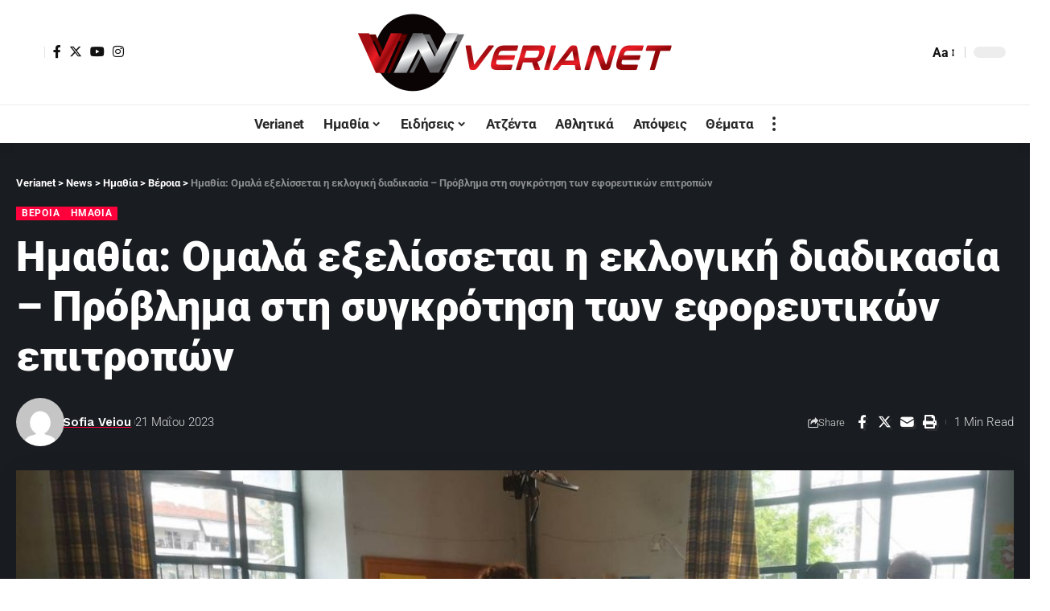

--- FILE ---
content_type: text/html; charset=UTF-8
request_url: https://verianet.gr/imathia-omala-h-eklogiki-diadikasia/
body_size: 28628
content:
<!DOCTYPE html><html lang="el" prefix="og: https://ogp.me/ns#"><head><script data-no-optimize="1">var litespeed_docref=sessionStorage.getItem("litespeed_docref");litespeed_docref&&(Object.defineProperty(document,"referrer",{get:function(){return litespeed_docref}}),sessionStorage.removeItem("litespeed_docref"));</script>  <script type="litespeed/javascript">(function(w,d,s,l,i){w[l]=w[l]||[];w[l].push({'gtm.start':new Date().getTime(),event:'gtm.js'});var f=d.getElementsByTagName(s)[0],j=d.createElement(s),dl=l!='dataLayer'?'&l='+l:'';j.async=!0;j.src='https://www.googletagmanager.com/gtm.js?id='+i+dl;f.parentNode.insertBefore(j,f)})(window,document,'script','dataLayer','GTM-WKZZH4S')</script> <meta charset="UTF-8"><meta http-equiv="X-UA-Compatible" content="IE=edge"><meta name="viewport" content="width=device-width, initial-scale=1"><link rel="profile" href="https://gmpg.org/xfn/11"><link rel="preconnect" href="https://fonts.gstatic.com" crossorigin><link rel="preload" as="style" onload="this.onload=null;this.rel='stylesheet'" id="rb-preload-gfonts" href="https://fonts.googleapis.com/css?family=Roboto%3A400%2C500%2C700%2C900%2C100italic%2C300italic%2C400italic%2C500italic%2C700italic%2C900italic%2C%2C300%7CWork+Sans%3A600%2C700%2C900&amp;display=swap" crossorigin><noscript><link rel="stylesheet" href="https://fonts.googleapis.com/css?family=Roboto%3A400%2C500%2C700%2C900%2C100italic%2C300italic%2C400italic%2C500italic%2C700italic%2C900italic%2C%2C300%7CWork+Sans%3A600%2C700%2C900&amp;display=swap"></noscript><link rel="apple-touch-icon" href="https://verianet.gr/wp-content/uploads/2023/02/verianet.png"/><meta name="msapplication-TileColor" content="#ffffff"><meta name="msapplication-TileImage" content="https://verianet.gr/wp-content/uploads/2023/02/verianet.png"/><title>Ημαθία: Ομαλά εξελίσσεται η εκλογική διαδικασία – Πρόβλημα στη συγκρότηση των εφορευτικών επιτροπών - Verianet</title><meta name="description" content="Την προβλεπόμενη από το νόμο ώρα άνοιξαν τα εκλογικά τμήματα και ξεκίνησε η εκλογική διαδικασία σε όλο το Νομό."/><meta name="robots" content="follow, index, max-snippet:-1, max-video-preview:-1, max-image-preview:large"/><link rel="canonical" href="https://verianet.gr/imathia-omala-h-eklogiki-diadikasia/" /><meta property="og:locale" content="el_GR" /><meta property="og:type" content="article" /><meta property="og:title" content="Ημαθία: Ομαλά εξελίσσεται η εκλογική διαδικασία – Πρόβλημα στη συγκρότηση των εφορευτικών επιτροπών - Verianet" /><meta property="og:description" content="Την προβλεπόμενη από το νόμο ώρα άνοιξαν τα εκλογικά τμήματα και ξεκίνησε η εκλογική διαδικασία σε όλο το Νομό." /><meta property="og:url" content="https://verianet.gr/imathia-omala-h-eklogiki-diadikasia/" /><meta property="og:site_name" content="Verianet" /><meta property="article:publisher" content="https://www.facebook.com/veroianet" /><meta property="article:section" content="Βέροια" /><meta property="og:image" content="https://verianet.gr/wp-content/uploads/2023/05/ekloges-veria.jpg" /><meta property="og:image:secure_url" content="https://verianet.gr/wp-content/uploads/2023/05/ekloges-veria.jpg" /><meta property="og:image:width" content="1200" /><meta property="og:image:height" content="628" /><meta property="og:image:alt" content="Ημαθία" /><meta property="og:image:type" content="image/jpeg" /><meta property="article:published_time" content="2023-05-21T12:41:05+02:00" /><meta name="twitter:card" content="summary_large_image" /><meta name="twitter:title" content="Ημαθία: Ομαλά εξελίσσεται η εκλογική διαδικασία – Πρόβλημα στη συγκρότηση των εφορευτικών επιτροπών - Verianet" /><meta name="twitter:description" content="Την προβλεπόμενη από το νόμο ώρα άνοιξαν τα εκλογικά τμήματα και ξεκίνησε η εκλογική διαδικασία σε όλο το Νομό." /><meta name="twitter:image" content="https://verianet.gr/wp-content/uploads/2023/05/ekloges-veria.jpg" /><meta name="twitter:label1" content="Written by" /><meta name="twitter:data1" content="Sofia Veiou" /><meta name="twitter:label2" content="Time to read" /><meta name="twitter:data2" content="Less than a minute" /> <script type="application/ld+json" class="rank-math-schema">{"@context":"https://schema.org","@graph":[{"@type":["Person","Organization"],"@id":"https://verianet.gr/#person","name":"Verianet","sameAs":["https://www.facebook.com/veroianet"]},{"@type":"WebSite","@id":"https://verianet.gr/#website","url":"https://verianet.gr","name":"Verianet","publisher":{"@id":"https://verianet.gr/#person"},"inLanguage":"el"},{"@type":"ImageObject","@id":"https://verianet.gr/wp-content/uploads/2023/05/ekloges-veria.jpg","url":"https://verianet.gr/wp-content/uploads/2023/05/ekloges-veria.jpg","width":"1200","height":"628","inLanguage":"el"},{"@type":"WebPage","@id":"https://verianet.gr/imathia-omala-h-eklogiki-diadikasia/#webpage","url":"https://verianet.gr/imathia-omala-h-eklogiki-diadikasia/","name":"\u0397\u03bc\u03b1\u03b8\u03af\u03b1: \u039f\u03bc\u03b1\u03bb\u03ac \u03b5\u03be\u03b5\u03bb\u03af\u03c3\u03c3\u03b5\u03c4\u03b1\u03b9 \u03b7 \u03b5\u03ba\u03bb\u03bf\u03b3\u03b9\u03ba\u03ae \u03b4\u03b9\u03b1\u03b4\u03b9\u03ba\u03b1\u03c3\u03af\u03b1 \u2013 \u03a0\u03c1\u03cc\u03b2\u03bb\u03b7\u03bc\u03b1 \u03c3\u03c4\u03b7 \u03c3\u03c5\u03b3\u03ba\u03c1\u03cc\u03c4\u03b7\u03c3\u03b7 \u03c4\u03c9\u03bd \u03b5\u03c6\u03bf\u03c1\u03b5\u03c5\u03c4\u03b9\u03ba\u03ce\u03bd \u03b5\u03c0\u03b9\u03c4\u03c1\u03bf\u03c0\u03ce\u03bd - Verianet","datePublished":"2023-05-21T12:41:05+02:00","dateModified":"2023-05-21T12:41:05+02:00","isPartOf":{"@id":"https://verianet.gr/#website"},"primaryImageOfPage":{"@id":"https://verianet.gr/wp-content/uploads/2023/05/ekloges-veria.jpg"},"inLanguage":"el"},{"@type":"Person","@id":"https://verianet.gr/author/sofia/","name":"Sofia Veiou","url":"https://verianet.gr/author/sofia/","image":{"@type":"ImageObject","@id":"https://verianet.gr/wp-content/litespeed/avatar/db2c63e83b396f3953854d5b9b6c0240.jpg?ver=1768374361","url":"https://verianet.gr/wp-content/litespeed/avatar/db2c63e83b396f3953854d5b9b6c0240.jpg?ver=1768374361","caption":"Sofia Veiou","inLanguage":"el"}},{"@type":"BlogPosting","headline":"\u0397\u03bc\u03b1\u03b8\u03af\u03b1: \u039f\u03bc\u03b1\u03bb\u03ac \u03b5\u03be\u03b5\u03bb\u03af\u03c3\u03c3\u03b5\u03c4\u03b1\u03b9 \u03b7 \u03b5\u03ba\u03bb\u03bf\u03b3\u03b9\u03ba\u03ae \u03b4\u03b9\u03b1\u03b4\u03b9\u03ba\u03b1\u03c3\u03af\u03b1 \u2013 \u03a0\u03c1\u03cc\u03b2\u03bb\u03b7\u03bc\u03b1 \u03c3\u03c4\u03b7 \u03c3\u03c5\u03b3\u03ba\u03c1\u03cc\u03c4\u03b7\u03c3\u03b7 \u03c4\u03c9\u03bd \u03b5\u03c6\u03bf\u03c1\u03b5\u03c5\u03c4\u03b9\u03ba\u03ce\u03bd \u03b5\u03c0\u03b9\u03c4\u03c1\u03bf\u03c0\u03ce\u03bd - Verianet","keywords":"\u0397\u03bc\u03b1\u03b8\u03af\u03b1,\u03b5\u03ba\u03bb\u03bf\u03b3\u03b9\u03ba\u03ae","datePublished":"2023-05-21T12:41:05+02:00","dateModified":"2023-05-21T12:41:05+02:00","articleSection":"\u0392\u03ad\u03c1\u03bf\u03b9\u03b1, \u0397\u03bc\u03b1\u03b8\u03af\u03b1","author":{"@id":"https://verianet.gr/author/sofia/","name":"Sofia Veiou"},"publisher":{"@id":"https://verianet.gr/#person"},"description":"\u03a4\u03b7\u03bd \u03c0\u03c1\u03bf\u03b2\u03bb\u03b5\u03c0\u03cc\u03bc\u03b5\u03bd\u03b7 \u03b1\u03c0\u03cc \u03c4\u03bf \u03bd\u03cc\u03bc\u03bf \u03ce\u03c1\u03b1 \u03ac\u03bd\u03bf\u03b9\u03be\u03b1\u03bd \u03c4\u03b1 \u03b5\u03ba\u03bb\u03bf\u03b3\u03b9\u03ba\u03ac \u03c4\u03bc\u03ae\u03bc\u03b1\u03c4\u03b1 \u03ba\u03b1\u03b9 \u03be\u03b5\u03ba\u03af\u03bd\u03b7\u03c3\u03b5 \u03b7 \u03b5\u03ba\u03bb\u03bf\u03b3\u03b9\u03ba\u03ae \u03b4\u03b9\u03b1\u03b4\u03b9\u03ba\u03b1\u03c3\u03af\u03b1 \u03c3\u03b5 \u03cc\u03bb\u03bf \u03c4\u03bf \u039d\u03bf\u03bc\u03cc.","name":"\u0397\u03bc\u03b1\u03b8\u03af\u03b1: \u039f\u03bc\u03b1\u03bb\u03ac \u03b5\u03be\u03b5\u03bb\u03af\u03c3\u03c3\u03b5\u03c4\u03b1\u03b9 \u03b7 \u03b5\u03ba\u03bb\u03bf\u03b3\u03b9\u03ba\u03ae \u03b4\u03b9\u03b1\u03b4\u03b9\u03ba\u03b1\u03c3\u03af\u03b1 \u2013 \u03a0\u03c1\u03cc\u03b2\u03bb\u03b7\u03bc\u03b1 \u03c3\u03c4\u03b7 \u03c3\u03c5\u03b3\u03ba\u03c1\u03cc\u03c4\u03b7\u03c3\u03b7 \u03c4\u03c9\u03bd \u03b5\u03c6\u03bf\u03c1\u03b5\u03c5\u03c4\u03b9\u03ba\u03ce\u03bd \u03b5\u03c0\u03b9\u03c4\u03c1\u03bf\u03c0\u03ce\u03bd - Verianet","@id":"https://verianet.gr/imathia-omala-h-eklogiki-diadikasia/#richSnippet","isPartOf":{"@id":"https://verianet.gr/imathia-omala-h-eklogiki-diadikasia/#webpage"},"image":{"@id":"https://verianet.gr/wp-content/uploads/2023/05/ekloges-veria.jpg"},"inLanguage":"el","mainEntityOfPage":{"@id":"https://verianet.gr/imathia-omala-h-eklogiki-diadikasia/#webpage"}}]}</script> <link rel="alternate" type="application/rss+xml" title="Ροή RSS &raquo; Verianet" href="https://verianet.gr/feed/" /><link rel="alternate" type="application/rss+xml" title="Ροή Σχολίων &raquo; Verianet" href="https://verianet.gr/comments/feed/" /><link rel="alternate" type="application/rss+xml" title="Ροή Σχολίων Verianet &raquo; Ημαθία: Ομαλά εξελίσσεται η εκλογική διαδικασία – Πρόβλημα στη συγκρότηση των εφορευτικών επιτροπών" href="https://verianet.gr/imathia-omala-h-eklogiki-diadikasia/feed/" /><link rel="alternate" title="oEmbed (JSON)" type="application/json+oembed" href="https://verianet.gr/wp-json/oembed/1.0/embed?url=https%3A%2F%2Fverianet.gr%2Fimathia-omala-h-eklogiki-diadikasia%2F" /><link rel="alternate" title="oEmbed (XML)" type="text/xml+oembed" href="https://verianet.gr/wp-json/oembed/1.0/embed?url=https%3A%2F%2Fverianet.gr%2Fimathia-omala-h-eklogiki-diadikasia%2F&#038;format=xml" /><link rel="pingback" href="https://verianet.gr/xmlrpc.php"/> <script type="application/ld+json">{"@context":"https://schema.org","@type":"Organization","legalName":"Verianet","url":"https://verianet.gr/","sameAs":["https://www.facebook.com/veroianet","https://twitter.com/VerianetGr","https://www.instagram.com/verianet.gr/","https://www.youtube.com/channel/UCeGIRH7_dKP1C_91E9gXNcw/videos"]}</script> <script id="veria-ready" type="litespeed/javascript">window.advanced_ads_ready=function(e,a){a=a||"complete";var d=function(e){return"interactive"===a?"loading"!==e:"complete"===e};d(document.readyState)?e():document.addEventListener("readystatechange",(function(a){d(a.target.readyState)&&e()}),{once:"interactive"===a})},window.advanced_ads_ready_queue=window.advanced_ads_ready_queue||[]</script> <style id='wp-img-auto-sizes-contain-inline-css'>img:is([sizes=auto i],[sizes^="auto," i]){contain-intrinsic-size:3000px 1500px}
/*# sourceURL=wp-img-auto-sizes-contain-inline-css */</style><link data-optimized="2" rel="stylesheet" href="https://verianet.gr/wp-content/litespeed/css/903a5be4fc566b6ffd0baf67696992f4.css?ver=18eab" /><style id='global-styles-inline-css'>:root{--wp--preset--aspect-ratio--square: 1;--wp--preset--aspect-ratio--4-3: 4/3;--wp--preset--aspect-ratio--3-4: 3/4;--wp--preset--aspect-ratio--3-2: 3/2;--wp--preset--aspect-ratio--2-3: 2/3;--wp--preset--aspect-ratio--16-9: 16/9;--wp--preset--aspect-ratio--9-16: 9/16;--wp--preset--color--black: #000000;--wp--preset--color--cyan-bluish-gray: #abb8c3;--wp--preset--color--white: #ffffff;--wp--preset--color--pale-pink: #f78da7;--wp--preset--color--vivid-red: #cf2e2e;--wp--preset--color--luminous-vivid-orange: #ff6900;--wp--preset--color--luminous-vivid-amber: #fcb900;--wp--preset--color--light-green-cyan: #7bdcb5;--wp--preset--color--vivid-green-cyan: #00d084;--wp--preset--color--pale-cyan-blue: #8ed1fc;--wp--preset--color--vivid-cyan-blue: #0693e3;--wp--preset--color--vivid-purple: #9b51e0;--wp--preset--gradient--vivid-cyan-blue-to-vivid-purple: linear-gradient(135deg,rgb(6,147,227) 0%,rgb(155,81,224) 100%);--wp--preset--gradient--light-green-cyan-to-vivid-green-cyan: linear-gradient(135deg,rgb(122,220,180) 0%,rgb(0,208,130) 100%);--wp--preset--gradient--luminous-vivid-amber-to-luminous-vivid-orange: linear-gradient(135deg,rgb(252,185,0) 0%,rgb(255,105,0) 100%);--wp--preset--gradient--luminous-vivid-orange-to-vivid-red: linear-gradient(135deg,rgb(255,105,0) 0%,rgb(207,46,46) 100%);--wp--preset--gradient--very-light-gray-to-cyan-bluish-gray: linear-gradient(135deg,rgb(238,238,238) 0%,rgb(169,184,195) 100%);--wp--preset--gradient--cool-to-warm-spectrum: linear-gradient(135deg,rgb(74,234,220) 0%,rgb(151,120,209) 20%,rgb(207,42,186) 40%,rgb(238,44,130) 60%,rgb(251,105,98) 80%,rgb(254,248,76) 100%);--wp--preset--gradient--blush-light-purple: linear-gradient(135deg,rgb(255,206,236) 0%,rgb(152,150,240) 100%);--wp--preset--gradient--blush-bordeaux: linear-gradient(135deg,rgb(254,205,165) 0%,rgb(254,45,45) 50%,rgb(107,0,62) 100%);--wp--preset--gradient--luminous-dusk: linear-gradient(135deg,rgb(255,203,112) 0%,rgb(199,81,192) 50%,rgb(65,88,208) 100%);--wp--preset--gradient--pale-ocean: linear-gradient(135deg,rgb(255,245,203) 0%,rgb(182,227,212) 50%,rgb(51,167,181) 100%);--wp--preset--gradient--electric-grass: linear-gradient(135deg,rgb(202,248,128) 0%,rgb(113,206,126) 100%);--wp--preset--gradient--midnight: linear-gradient(135deg,rgb(2,3,129) 0%,rgb(40,116,252) 100%);--wp--preset--font-size--small: 13px;--wp--preset--font-size--medium: 20px;--wp--preset--font-size--large: 36px;--wp--preset--font-size--x-large: 42px;--wp--preset--spacing--20: 0.44rem;--wp--preset--spacing--30: 0.67rem;--wp--preset--spacing--40: 1rem;--wp--preset--spacing--50: 1.5rem;--wp--preset--spacing--60: 2.25rem;--wp--preset--spacing--70: 3.38rem;--wp--preset--spacing--80: 5.06rem;--wp--preset--shadow--natural: 6px 6px 9px rgba(0, 0, 0, 0.2);--wp--preset--shadow--deep: 12px 12px 50px rgba(0, 0, 0, 0.4);--wp--preset--shadow--sharp: 6px 6px 0px rgba(0, 0, 0, 0.2);--wp--preset--shadow--outlined: 6px 6px 0px -3px rgb(255, 255, 255), 6px 6px rgb(0, 0, 0);--wp--preset--shadow--crisp: 6px 6px 0px rgb(0, 0, 0);}:where(.is-layout-flex){gap: 0.5em;}:where(.is-layout-grid){gap: 0.5em;}body .is-layout-flex{display: flex;}.is-layout-flex{flex-wrap: wrap;align-items: center;}.is-layout-flex > :is(*, div){margin: 0;}body .is-layout-grid{display: grid;}.is-layout-grid > :is(*, div){margin: 0;}:where(.wp-block-columns.is-layout-flex){gap: 2em;}:where(.wp-block-columns.is-layout-grid){gap: 2em;}:where(.wp-block-post-template.is-layout-flex){gap: 1.25em;}:where(.wp-block-post-template.is-layout-grid){gap: 1.25em;}.has-black-color{color: var(--wp--preset--color--black) !important;}.has-cyan-bluish-gray-color{color: var(--wp--preset--color--cyan-bluish-gray) !important;}.has-white-color{color: var(--wp--preset--color--white) !important;}.has-pale-pink-color{color: var(--wp--preset--color--pale-pink) !important;}.has-vivid-red-color{color: var(--wp--preset--color--vivid-red) !important;}.has-luminous-vivid-orange-color{color: var(--wp--preset--color--luminous-vivid-orange) !important;}.has-luminous-vivid-amber-color{color: var(--wp--preset--color--luminous-vivid-amber) !important;}.has-light-green-cyan-color{color: var(--wp--preset--color--light-green-cyan) !important;}.has-vivid-green-cyan-color{color: var(--wp--preset--color--vivid-green-cyan) !important;}.has-pale-cyan-blue-color{color: var(--wp--preset--color--pale-cyan-blue) !important;}.has-vivid-cyan-blue-color{color: var(--wp--preset--color--vivid-cyan-blue) !important;}.has-vivid-purple-color{color: var(--wp--preset--color--vivid-purple) !important;}.has-black-background-color{background-color: var(--wp--preset--color--black) !important;}.has-cyan-bluish-gray-background-color{background-color: var(--wp--preset--color--cyan-bluish-gray) !important;}.has-white-background-color{background-color: var(--wp--preset--color--white) !important;}.has-pale-pink-background-color{background-color: var(--wp--preset--color--pale-pink) !important;}.has-vivid-red-background-color{background-color: var(--wp--preset--color--vivid-red) !important;}.has-luminous-vivid-orange-background-color{background-color: var(--wp--preset--color--luminous-vivid-orange) !important;}.has-luminous-vivid-amber-background-color{background-color: var(--wp--preset--color--luminous-vivid-amber) !important;}.has-light-green-cyan-background-color{background-color: var(--wp--preset--color--light-green-cyan) !important;}.has-vivid-green-cyan-background-color{background-color: var(--wp--preset--color--vivid-green-cyan) !important;}.has-pale-cyan-blue-background-color{background-color: var(--wp--preset--color--pale-cyan-blue) !important;}.has-vivid-cyan-blue-background-color{background-color: var(--wp--preset--color--vivid-cyan-blue) !important;}.has-vivid-purple-background-color{background-color: var(--wp--preset--color--vivid-purple) !important;}.has-black-border-color{border-color: var(--wp--preset--color--black) !important;}.has-cyan-bluish-gray-border-color{border-color: var(--wp--preset--color--cyan-bluish-gray) !important;}.has-white-border-color{border-color: var(--wp--preset--color--white) !important;}.has-pale-pink-border-color{border-color: var(--wp--preset--color--pale-pink) !important;}.has-vivid-red-border-color{border-color: var(--wp--preset--color--vivid-red) !important;}.has-luminous-vivid-orange-border-color{border-color: var(--wp--preset--color--luminous-vivid-orange) !important;}.has-luminous-vivid-amber-border-color{border-color: var(--wp--preset--color--luminous-vivid-amber) !important;}.has-light-green-cyan-border-color{border-color: var(--wp--preset--color--light-green-cyan) !important;}.has-vivid-green-cyan-border-color{border-color: var(--wp--preset--color--vivid-green-cyan) !important;}.has-pale-cyan-blue-border-color{border-color: var(--wp--preset--color--pale-cyan-blue) !important;}.has-vivid-cyan-blue-border-color{border-color: var(--wp--preset--color--vivid-cyan-blue) !important;}.has-vivid-purple-border-color{border-color: var(--wp--preset--color--vivid-purple) !important;}.has-vivid-cyan-blue-to-vivid-purple-gradient-background{background: var(--wp--preset--gradient--vivid-cyan-blue-to-vivid-purple) !important;}.has-light-green-cyan-to-vivid-green-cyan-gradient-background{background: var(--wp--preset--gradient--light-green-cyan-to-vivid-green-cyan) !important;}.has-luminous-vivid-amber-to-luminous-vivid-orange-gradient-background{background: var(--wp--preset--gradient--luminous-vivid-amber-to-luminous-vivid-orange) !important;}.has-luminous-vivid-orange-to-vivid-red-gradient-background{background: var(--wp--preset--gradient--luminous-vivid-orange-to-vivid-red) !important;}.has-very-light-gray-to-cyan-bluish-gray-gradient-background{background: var(--wp--preset--gradient--very-light-gray-to-cyan-bluish-gray) !important;}.has-cool-to-warm-spectrum-gradient-background{background: var(--wp--preset--gradient--cool-to-warm-spectrum) !important;}.has-blush-light-purple-gradient-background{background: var(--wp--preset--gradient--blush-light-purple) !important;}.has-blush-bordeaux-gradient-background{background: var(--wp--preset--gradient--blush-bordeaux) !important;}.has-luminous-dusk-gradient-background{background: var(--wp--preset--gradient--luminous-dusk) !important;}.has-pale-ocean-gradient-background{background: var(--wp--preset--gradient--pale-ocean) !important;}.has-electric-grass-gradient-background{background: var(--wp--preset--gradient--electric-grass) !important;}.has-midnight-gradient-background{background: var(--wp--preset--gradient--midnight) !important;}.has-small-font-size{font-size: var(--wp--preset--font-size--small) !important;}.has-medium-font-size{font-size: var(--wp--preset--font-size--medium) !important;}.has-large-font-size{font-size: var(--wp--preset--font-size--large) !important;}.has-x-large-font-size{font-size: var(--wp--preset--font-size--x-large) !important;}
/*# sourceURL=global-styles-inline-css */</style><style id='classic-theme-styles-inline-css'>/*! This file is auto-generated */
.wp-block-button__link{color:#fff;background-color:#32373c;border-radius:9999px;box-shadow:none;text-decoration:none;padding:calc(.667em + 2px) calc(1.333em + 2px);font-size:1.125em}.wp-block-file__button{background:#32373c;color:#fff;text-decoration:none}
/*# sourceURL=/wp-includes/css/classic-themes.min.css */</style> <script type="litespeed/javascript" data-src="https://verianet.gr/wp-includes/js/jquery/jquery.min.js" id="jquery-core-js"></script> <link rel="https://api.w.org/" href="https://verianet.gr/wp-json/" /><link rel="alternate" title="JSON" type="application/json" href="https://verianet.gr/wp-json/wp/v2/posts/13457" /><link rel="EditURI" type="application/rsd+xml" title="RSD" href="https://verianet.gr/xmlrpc.php?rsd" /><meta name="generator" content="WordPress 6.9" /><link rel='shortlink' href='https://verianet.gr/?p=13457' /><meta name="generator" content="Elementor 3.32.2; features: additional_custom_breakpoints; settings: css_print_method-external, google_font-enabled, font_display-swap"> <script type="application/ld+json">{"@context":"https://schema.org","@type":"WebSite","@id":"https://verianet.gr/#website","url":"https://verianet.gr/","name":"Verianet","potentialAction":{"@type":"SearchAction","target":"https://verianet.gr/?s={search_term_string}","query-input":"required name=search_term_string"}}</script> <style>.e-con.e-parent:nth-of-type(n+4):not(.e-lazyloaded):not(.e-no-lazyload),
				.e-con.e-parent:nth-of-type(n+4):not(.e-lazyloaded):not(.e-no-lazyload) * {
					background-image: none !important;
				}
				@media screen and (max-height: 1024px) {
					.e-con.e-parent:nth-of-type(n+3):not(.e-lazyloaded):not(.e-no-lazyload),
					.e-con.e-parent:nth-of-type(n+3):not(.e-lazyloaded):not(.e-no-lazyload) * {
						background-image: none !important;
					}
				}
				@media screen and (max-height: 640px) {
					.e-con.e-parent:nth-of-type(n+2):not(.e-lazyloaded):not(.e-no-lazyload),
					.e-con.e-parent:nth-of-type(n+2):not(.e-lazyloaded):not(.e-no-lazyload) * {
						background-image: none !important;
					}
				}</style><link rel="icon" href="https://verianet.gr/wp-content/uploads/2023/02/verianet.png" sizes="32x32" /><link rel="icon" href="https://verianet.gr/wp-content/uploads/2023/02/verianet.png" sizes="192x192" /><link rel="apple-touch-icon" href="https://verianet.gr/wp-content/uploads/2023/02/verianet.png" /><meta name="msapplication-TileImage" content="https://verianet.gr/wp-content/uploads/2023/02/verianet.png" /><style id="wp-custom-css">.newsletter-icon {
	display : none ;
}
.entry-newsletter {
	margin : 0;
	padding: 0;
}
.entry-newsletter .newsletter-box-content {
	max-width : 100%;
}</style></head><body class="wp-singular post-template-default single single-post postid-13457 single-format-standard wp-embed-responsive wp-theme-foxiz wp-child-theme-foxiz-child personalized-all elementor-default elementor-kit-7 aa-prefix-veria- aa-disabled-all menu-ani-1 hover-ani-1 btn-ani-1 is-rm-bg lmeta-dot loader-1 is-hd-5 is-standard-2 is-mstick yes-tstick is-backtop none-m-backtop  is-mstick is-smart-sticky" data-theme="default">
<noscript><iframe data-lazyloaded="1" src="about:blank" data-litespeed-src="https://www.googletagmanager.com/ns.html?id=GTM-WKZZH4S"
height="0" width="0" style="display:none;visibility:hidden"></iframe></noscript><div class="site-outer"><div id="site-header" class="header-wrap rb-section header-5 header-fw style-tb-shadow-border"><aside id="rb-privacy" class="privacy-bar privacy-left"><div class="privacy-inner"><div class="privacy-content">By using this site, you agree to the <a href="#">Privacy Policy</a> and <a href="#">Terms of Use</a>.</div><div class="privacy-dismiss"><a id="privacy-trigger" href="#" class="privacy-dismiss-btn is-btn"><span>Accept</span></a></div></div></aside><div class="reading-indicator"><span id="reading-progress"></span></div><div class="logo-sec"><div class="logo-sec-inner rb-container edge-padding"><div class="logo-sec-left"><div class="wnav-holder widget-h-login header-dropdown-outer">
<a href="https://verianet.gr/wp-login.php?redirect_to=https%3A%2F%2Fverianet.gr%2Fimathia-omala-h-eklogiki-diadikasia" class="login-toggle is-login header-element" data-title="Sign In" aria-label="sign in"><span class="login-icon-svg"></span></a></div><div class="header-social-list wnav-holder"><a class="social-link-facebook" aria-label="Facebook" data-title="Facebook" href="https://www.facebook.com/veroianet" target="_blank" rel="noopener"><i class="rbi rbi-facebook" aria-hidden="true"></i></a><a class="social-link-twitter" aria-label="Twitter" data-title="Twitter" href="https://twitter.com/VerianetGr" target="_blank" rel="noopener"><i class="rbi rbi-twitter" aria-hidden="true"></i></a><a class="social-link-youtube" aria-label="YouTube" data-title="YouTube" href="https://www.youtube.com/channel/UCeGIRH7_dKP1C_91E9gXNcw/videos" target="_blank" rel="noopener"><i class="rbi rbi-youtube" aria-hidden="true"></i></a><a class="social-link-instagram" aria-label="Instagram" data-title="Instagram" href="https://www.instagram.com/verianet.gr/" target="_blank" rel="noopener"><i class="rbi rbi-instagram" aria-hidden="true"></i></a></div></div><div class="logo-sec-center"><div class="logo-wrap is-image-logo site-branding">
<a href="https://verianet.gr/" class="logo" title="Verianet">
<img data-lazyloaded="1" src="[data-uri]" fetchpriority="high" class="logo-default" data-mode="default" height="200" width="800" data-src="https://verianet.gr/wp-content/uploads/2022/11/verianet_800x200.png" data-srcset="https://verianet.gr/wp-content/uploads/2022/11/verianet_800x200.png 1x,https://verianet.gr/wp-content/uploads/2022/11/verianet_800x200.png 2x" alt="Verianet" decoding="async" loading="eager"><img data-lazyloaded="1" src="[data-uri]" class="logo-dark" data-mode="dark" height="200" width="800" data-src="https://verianet.gr/wp-content/uploads/2022/11/verianet_800x200.png" data-srcset="https://verianet.gr/wp-content/uploads/2022/11/verianet_800x200.png 1x,https://verianet.gr/wp-content/uploads/2022/11/verianet_800x200.png 2x" alt="Verianet" decoding="async" loading="eager"><img data-lazyloaded="1" src="[data-uri]" class="logo-transparent" height="100" width="347" data-src="https://verianet.gr/wp-content/uploads/2022/10/verianet_logo_347x100.png" data-srcset="https://verianet.gr/wp-content/uploads/2022/10/verianet_logo_347x100.png 1x,https://verianet.gr/wp-content/uploads/2022/10/verianet_logo_347x100.png 2x" alt="Verianet" decoding="async" loading="eager">			</a></div></div><div class="logo-sec-right"><div class="navbar-right"><div class="wnav-holder header-dropdown-outer">
<a href="#" class="dropdown-trigger notification-icon notification-trigger" aria-label="notification">
<span class="notification-icon-inner" data-title="Notification">
<span class="notification-icon-holder">
<span class="notification-icon-svg"></span>
<span class="notification-info"></span>
</span>
</span> </a><div class="header-dropdown notification-dropdown"><div class="notification-popup"><div class="notification-header">
<span class="h4">Notification</span>
<a class="notification-url meta-text" href="/latest-news">Show More								<i class="rbi rbi-cright" aria-hidden="true"></i></a></div><div class="notification-content"><div class="scroll-holder"><div class="rb-notification ecat-l-dot is-feat-right" data-interval="12"></div></div></div></div></div></div><div class="wnav-holder w-header-search header-dropdown-outer">
<a href="#" data-title="Search" class="icon-holder header-element search-btn search-trigger" aria-label="search">
<span class="search-icon-svg"></span>							</a><div class="header-dropdown"><div class="header-search-form is-icon-layout"><form method="get" action="https://verianet.gr/" class="rb-search-form live-search-form"  data-search="post" data-limit="0" data-follow="0"><div class="search-form-inner">
<span class="search-icon"><span class="search-icon-svg"></span></span>
<span class="search-text"><input type="text" class="field" placeholder="Search Headlines, News..." value="" name="s"/></span>
<span class="rb-search-submit"><input type="submit" value="Search"/><i class="rbi rbi-cright" aria-hidden="true"></i></span>
<span class="live-search-animation rb-loader"></span></div><div class="live-search-response"></div></form></div></div></div><div class="wnav-holder font-resizer">
<a href="#" class="font-resizer-trigger" data-title="Font Resizer"><span class="screen-reader-text">Font Resizer</span><strong>Aa</strong></a></div><div class="dark-mode-toggle-wrap"><div class="dark-mode-toggle">
<span class="dark-mode-slide">
<i class="dark-mode-slide-btn mode-icon-dark" data-title="Switch to Light"><svg class="svg-icon svg-mode-dark" aria-hidden="true" role="img" focusable="false" xmlns="http://www.w3.org/2000/svg" viewBox="0 0 512 512"><path fill="currentColor" d="M507.681,209.011c-1.297-6.991-7.324-12.111-14.433-12.262c-7.104-0.122-13.347,4.711-14.936,11.643 c-15.26,66.497-73.643,112.94-141.978,112.94c-80.321,0-145.667-65.346-145.667-145.666c0-68.335,46.443-126.718,112.942-141.976 c6.93-1.59,11.791-7.826,11.643-14.934c-0.149-7.108-5.269-13.136-12.259-14.434C287.546,1.454,271.735,0,256,0 C187.62,0,123.333,26.629,74.98,74.981C26.628,123.333,0,187.62,0,256s26.628,132.667,74.98,181.019 C123.333,485.371,187.62,512,256,512s132.667-26.629,181.02-74.981C485.372,388.667,512,324.38,512,256 C512,240.278,510.546,224.469,507.681,209.011z" /></svg></i>
<i class="dark-mode-slide-btn mode-icon-default" data-title="Switch to Dark"><svg class="svg-icon svg-mode-light" aria-hidden="true" role="img" focusable="false" xmlns="http://www.w3.org/2000/svg" viewBox="0 0 232.447 232.447"><path fill="currentColor" d="M116.211,194.8c-4.143,0-7.5,3.357-7.5,7.5v22.643c0,4.143,3.357,7.5,7.5,7.5s7.5-3.357,7.5-7.5V202.3 C123.711,198.157,120.354,194.8,116.211,194.8z" /><path fill="currentColor" d="M116.211,37.645c4.143,0,7.5-3.357,7.5-7.5V7.505c0-4.143-3.357-7.5-7.5-7.5s-7.5,3.357-7.5,7.5v22.641 C108.711,34.288,112.068,37.645,116.211,37.645z" /><path fill="currentColor" d="M50.054,171.78l-16.016,16.008c-2.93,2.929-2.931,7.677-0.003,10.606c1.465,1.466,3.385,2.198,5.305,2.198 c1.919,0,3.838-0.731,5.302-2.195l16.016-16.008c2.93-2.929,2.931-7.677,0.003-10.606C57.731,168.852,52.982,168.851,50.054,171.78 z" /><path fill="currentColor" d="M177.083,62.852c1.919,0,3.838-0.731,5.302-2.195L198.4,44.649c2.93-2.929,2.931-7.677,0.003-10.606 c-2.93-2.932-7.679-2.931-10.607-0.003l-16.016,16.008c-2.93,2.929-2.931,7.677-0.003,10.607 C173.243,62.12,175.163,62.852,177.083,62.852z" /><path fill="currentColor" d="M37.645,116.224c0-4.143-3.357-7.5-7.5-7.5H7.5c-4.143,0-7.5,3.357-7.5,7.5s3.357,7.5,7.5,7.5h22.645 C34.287,123.724,37.645,120.366,37.645,116.224z" /><path fill="currentColor" d="M224.947,108.724h-22.652c-4.143,0-7.5,3.357-7.5,7.5s3.357,7.5,7.5,7.5h22.652c4.143,0,7.5-3.357,7.5-7.5 S229.09,108.724,224.947,108.724z" /><path fill="currentColor" d="M50.052,60.655c1.465,1.465,3.384,2.197,5.304,2.197c1.919,0,3.839-0.732,5.303-2.196c2.93-2.929,2.93-7.678,0.001-10.606 L44.652,34.042c-2.93-2.93-7.679-2.929-10.606-0.001c-2.93,2.929-2.93,7.678-0.001,10.606L50.052,60.655z" /><path fill="currentColor" d="M182.395,171.782c-2.93-2.929-7.679-2.93-10.606-0.001c-2.93,2.929-2.93,7.678-0.001,10.607l16.007,16.008 c1.465,1.465,3.384,2.197,5.304,2.197c1.919,0,3.839-0.732,5.303-2.196c2.93-2.929,2.93-7.678,0.001-10.607L182.395,171.782z" /><path fill="currentColor" d="M116.22,48.7c-37.232,0-67.523,30.291-67.523,67.523s30.291,67.523,67.523,67.523s67.522-30.291,67.522-67.523 S153.452,48.7,116.22,48.7z M116.22,168.747c-28.962,0-52.523-23.561-52.523-52.523S87.258,63.7,116.22,63.7 c28.961,0,52.522,23.562,52.522,52.523S145.181,168.747,116.22,168.747z" /></svg></i>
</span></div></div></div></div></div></div><div id="navbar-outer" class="navbar-outer"><div id="sticky-holder" class="sticky-holder"><div class="navbar-wrap"><div class="rb-container edge-padding"><div class="navbar-inner"><div class="navbar-center"><nav id="site-navigation" class="main-menu-wrap" aria-label="main menu"><ul id="menu-mainmenu" class="main-menu rb-menu large-menu" itemscope itemtype="https://www.schema.org/SiteNavigationElement"><li id="menu-item-3157" class="menu-item menu-item-type-post_type menu-item-object-page menu-item-home menu-item-3157"><a href="https://verianet.gr/"><span>Verianet</span></a></li><li id="menu-item-3346" class="menu-item menu-item-type-taxonomy menu-item-object-category current-post-ancestor current-menu-parent current-post-parent menu-item-has-children menu-item-3346"><a href="https://verianet.gr/category/imathia/"><span>Ημαθία</span></a><ul class="sub-menu"><li id="menu-item-3348" class="menu-item menu-item-type-taxonomy menu-item-object-category current-post-ancestor current-menu-parent current-post-parent menu-item-3348"><a href="https://verianet.gr/category/imathia/veria/"><span>Βέροια</span></a></li><li id="menu-item-3349" class="menu-item menu-item-type-taxonomy menu-item-object-category menu-item-3349"><a href="https://verianet.gr/category/imathia/naousa/"><span>Νάουσα</span></a></li><li id="menu-item-3347" class="menu-item menu-item-type-taxonomy menu-item-object-category menu-item-3347"><a href="https://verianet.gr/category/imathia/alexandreia/"><span>Αλεξάνδρεια</span></a></li></ul></li><li id="menu-item-3336" class="menu-item menu-item-type-taxonomy menu-item-object-category menu-item-has-children menu-item-3336"><a href="https://verianet.gr/category/eidiseis/"><span>Ειδήσεις</span></a><ul class="sub-menu"><li id="menu-item-3337" class="menu-item menu-item-type-taxonomy menu-item-object-category menu-item-3337"><a href="https://verianet.gr/category/eidiseis/diethnh/"><span>Διεθνή</span></a></li><li id="menu-item-3338" class="menu-item menu-item-type-taxonomy menu-item-object-category menu-item-3338"><a href="https://verianet.gr/category/eidiseis/ellada/"><span>Ελλάδα</span></a></li><li id="menu-item-3339" class="menu-item menu-item-type-taxonomy menu-item-object-category menu-item-3339"><a href="https://verianet.gr/category/eidiseis/ergasiaka/"><span>Εργασιακά</span></a></li><li id="menu-item-3340" class="menu-item menu-item-type-taxonomy menu-item-object-category menu-item-3340"><a href="https://verianet.gr/category/eidiseis/kosmos/"><span>Κόσμος</span></a></li><li id="menu-item-3341" class="menu-item menu-item-type-taxonomy menu-item-object-category menu-item-3341"><a href="https://verianet.gr/category/eidiseis/oikonomia/"><span>Οικονομία</span></a></li><li id="menu-item-3342" class="menu-item menu-item-type-taxonomy menu-item-object-category menu-item-3342"><a href="https://verianet.gr/category/eidiseis/politiki/"><span>Πολιτική</span></a></li><li id="menu-item-3343" class="menu-item menu-item-type-taxonomy menu-item-object-category menu-item-3343"><a href="https://verianet.gr/category/eidiseis/politismos/"><span>Πολιτισμός</span></a></li><li id="menu-item-3344" class="menu-item menu-item-type-taxonomy menu-item-object-category menu-item-3344"><a href="https://verianet.gr/category/eidiseis/health/"><span>Υγεία</span></a></li><li id="menu-item-3345" class="menu-item menu-item-type-taxonomy menu-item-object-category menu-item-3345"><a href="https://verianet.gr/category/eidiseis/entertainment/"><span>Ψυχαγωγία</span></a></li></ul></li><li id="menu-item-3352" class="menu-item menu-item-type-taxonomy menu-item-object-category menu-item-3352"><a href="https://verianet.gr/category/atzenda/"><span>Ατζέντα</span></a></li><li id="menu-item-3350" class="menu-item menu-item-type-taxonomy menu-item-object-category menu-item-3350"><a href="https://verianet.gr/category/athlitika/"><span>Αθλητικά</span></a></li><li id="menu-item-3351" class="menu-item menu-item-type-taxonomy menu-item-object-category menu-item-3351"><a href="https://verianet.gr/category/apopseis/"><span>Απόψεις</span></a></li><li id="menu-item-3531" class="menu-item menu-item-type-taxonomy menu-item-object-category menu-item-3531"><a href="https://verianet.gr/category/themata/"><span>Θέματα</span></a></li></ul></nav><div class="more-section-outer menu-has-child-flex menu-has-child-mega-columns layout-col-3">
<a class="more-trigger icon-holder" href="#" data-title="More" aria-label="more">
<span class="dots-icon"><span></span><span></span><span></span></span> </a><div id="rb-more" class="more-section flex-dropdown"><div class="more-section-inner"><div class="more-content"><div class="header-search-form is-form-layout">
<span class="h5">Search</span><form method="get" action="https://verianet.gr/" class="rb-search-form live-search-form"  data-search="post" data-limit="0" data-follow="0"><div class="search-form-inner">
<span class="search-icon"><span class="search-icon-svg"></span></span>
<span class="search-text"><input type="text" class="field" placeholder="Search Headlines, News..." value="" name="s"/></span>
<span class="rb-search-submit"><input type="submit" value="Search"/><i class="rbi rbi-cright" aria-hidden="true"></i></span>
<span class="live-search-animation rb-loader"></span></div><div class="live-search-response"></div></form></div></div></div></div></div><div id="s-title-sticky" class="s-title-sticky"><div class="s-title-sticky-left">
<span class="sticky-title-label">Reading:</span>
<span class="h4 sticky-title">Ημαθία: Ομαλά εξελίσσεται η εκλογική διαδικασία – Πρόβλημα στη συγκρότηση των εφορευτικών επιτροπών</span></div><div class="sticky-share-list"><div class="t-shared-header meta-text">
<i class="rbi rbi-share" aria-hidden="true"></i>					<span class="share-label">Share</span></div><div class="sticky-share-list-items effect-fadeout is-color">            <a class="share-action share-trigger icon-facebook" href="https://www.facebook.com/sharer.php?u=https%3A%2F%2Fverianet.gr%2Fimathia-omala-h-eklogiki-diadikasia%2F" data-title="Facebook" data-gravity=n rel="nofollow"><i class="rbi rbi-facebook"></i></a>
<a class="share-action share-trigger icon-twitter" href="https://twitter.com/intent/tweet?text=%CE%97%CE%BC%CE%B1%CE%B8%CE%AF%CE%B1%3A+%CE%9F%CE%BC%CE%B1%CE%BB%CE%AC+%CE%B5%CE%BE%CE%B5%CE%BB%CE%AF%CF%83%CF%83%CE%B5%CF%84%CE%B1%CE%B9+%CE%B7+%CE%B5%CE%BA%CE%BB%CE%BF%CE%B3%CE%B9%CE%BA%CE%AE+%CE%B4%CE%B9%CE%B1%CE%B4%CE%B9%CE%BA%CE%B1%CF%83%CE%AF%CE%B1+%E2%80%93+%CE%A0%CF%81%CF%8C%CE%B2%CE%BB%CE%B7%CE%BC%CE%B1+%CF%83%CF%84%CE%B7+%CF%83%CF%85%CE%B3%CE%BA%CF%81%CF%8C%CF%84%CE%B7%CF%83%CE%B7+%CF%84%CF%89%CE%BD+%CE%B5%CF%86%CE%BF%CF%81%CE%B5%CF%85%CF%84%CE%B9%CE%BA%CF%8E%CE%BD+%CE%B5%CF%80%CE%B9%CF%84%CF%81%CE%BF%CF%80%CF%8E%CE%BD&amp;url=https%3A%2F%2Fverianet.gr%2Fimathia-omala-h-eklogiki-diadikasia%2F&amp;via=Verianet" data-title="Twitter" data-gravity=n rel="nofollow">
<i class="rbi rbi-twitter"></i></a>            <a class="share-action icon-email" href="mailto:?subject=Ημαθία:%20Ομαλά%20εξελίσσεται%20η%20εκλογική%20διαδικασία%20–%20Πρόβλημα%20στη%20συγκρότηση%20των%20εφορευτικών%20επιτροπών%20BODY=I%20found%20this%20article%20interesting%20and%20thought%20of%20sharing%20it%20with%20you.%20Check%20it%20out:%20https://verianet.gr/imathia-omala-h-eklogiki-diadikasia/" data-title="Email" data-gravity=n rel="nofollow">
<i class="rbi rbi-email"></i></a>
<a class="share-action live-tooltip icon-copy copy-trigger" href="#" data-copied="Copied!" data-link="https://verianet.gr/imathia-omala-h-eklogiki-diadikasia/" rel="nofollow" data-copy="Copy Link" data-gravity=n><i class="rbi rbi-link-o"></i></a>
<a class="share-action icon-print" rel="nofollow" href="javascript:if(window.print)window.print()" data-title="Print" data-gravity=n><i class="rbi rbi-print"></i></a></div></div></div></div></div></div></div><div id="header-mobile" class="header-mobile"><div class="header-mobile-wrap"><div class="mbnav mbnav-center edge-padding"><div class="navbar-left"><div class="mobile-toggle-wrap">
<a href="#" class="mobile-menu-trigger" aria-label="mobile trigger">		<span class="burger-icon"><span></span><span></span><span></span></span>
</a></div><div class="wnav-holder font-resizer">
<a href="#" class="font-resizer-trigger" data-title="Font Resizer"><span class="screen-reader-text">Font Resizer</span><strong>Aa</strong></a></div></div><div class="navbar-center"><div class="mobile-logo-wrap is-image-logo site-branding">
<a href="https://verianet.gr/" title="Verianet">
<img data-lazyloaded="1" src="[data-uri]" class="logo-default" data-mode="default" height="60" width="208" data-src="https://verianet.gr/wp-content/uploads/2022/10/verianet_logo_208x60.png" alt="Verianet" decoding="async" loading="eager"><img data-lazyloaded="1" src="[data-uri]" class="logo-dark" data-mode="dark" height="60" width="208" data-src="https://verianet.gr/wp-content/uploads/2022/10/verianet_logo_208x60.png" alt="Verianet" decoding="async" loading="eager">			</a></div></div><div class="navbar-right"><div class="dark-mode-toggle-wrap"><div class="dark-mode-toggle">
<span class="dark-mode-slide">
<i class="dark-mode-slide-btn mode-icon-dark" data-title="Switch to Light"><svg class="svg-icon svg-mode-dark" aria-hidden="true" role="img" focusable="false" xmlns="http://www.w3.org/2000/svg" viewBox="0 0 512 512"><path fill="currentColor" d="M507.681,209.011c-1.297-6.991-7.324-12.111-14.433-12.262c-7.104-0.122-13.347,4.711-14.936,11.643 c-15.26,66.497-73.643,112.94-141.978,112.94c-80.321,0-145.667-65.346-145.667-145.666c0-68.335,46.443-126.718,112.942-141.976 c6.93-1.59,11.791-7.826,11.643-14.934c-0.149-7.108-5.269-13.136-12.259-14.434C287.546,1.454,271.735,0,256,0 C187.62,0,123.333,26.629,74.98,74.981C26.628,123.333,0,187.62,0,256s26.628,132.667,74.98,181.019 C123.333,485.371,187.62,512,256,512s132.667-26.629,181.02-74.981C485.372,388.667,512,324.38,512,256 C512,240.278,510.546,224.469,507.681,209.011z" /></svg></i>
<i class="dark-mode-slide-btn mode-icon-default" data-title="Switch to Dark"><svg class="svg-icon svg-mode-light" aria-hidden="true" role="img" focusable="false" xmlns="http://www.w3.org/2000/svg" viewBox="0 0 232.447 232.447"><path fill="currentColor" d="M116.211,194.8c-4.143,0-7.5,3.357-7.5,7.5v22.643c0,4.143,3.357,7.5,7.5,7.5s7.5-3.357,7.5-7.5V202.3 C123.711,198.157,120.354,194.8,116.211,194.8z" /><path fill="currentColor" d="M116.211,37.645c4.143,0,7.5-3.357,7.5-7.5V7.505c0-4.143-3.357-7.5-7.5-7.5s-7.5,3.357-7.5,7.5v22.641 C108.711,34.288,112.068,37.645,116.211,37.645z" /><path fill="currentColor" d="M50.054,171.78l-16.016,16.008c-2.93,2.929-2.931,7.677-0.003,10.606c1.465,1.466,3.385,2.198,5.305,2.198 c1.919,0,3.838-0.731,5.302-2.195l16.016-16.008c2.93-2.929,2.931-7.677,0.003-10.606C57.731,168.852,52.982,168.851,50.054,171.78 z" /><path fill="currentColor" d="M177.083,62.852c1.919,0,3.838-0.731,5.302-2.195L198.4,44.649c2.93-2.929,2.931-7.677,0.003-10.606 c-2.93-2.932-7.679-2.931-10.607-0.003l-16.016,16.008c-2.93,2.929-2.931,7.677-0.003,10.607 C173.243,62.12,175.163,62.852,177.083,62.852z" /><path fill="currentColor" d="M37.645,116.224c0-4.143-3.357-7.5-7.5-7.5H7.5c-4.143,0-7.5,3.357-7.5,7.5s3.357,7.5,7.5,7.5h22.645 C34.287,123.724,37.645,120.366,37.645,116.224z" /><path fill="currentColor" d="M224.947,108.724h-22.652c-4.143,0-7.5,3.357-7.5,7.5s3.357,7.5,7.5,7.5h22.652c4.143,0,7.5-3.357,7.5-7.5 S229.09,108.724,224.947,108.724z" /><path fill="currentColor" d="M50.052,60.655c1.465,1.465,3.384,2.197,5.304,2.197c1.919,0,3.839-0.732,5.303-2.196c2.93-2.929,2.93-7.678,0.001-10.606 L44.652,34.042c-2.93-2.93-7.679-2.929-10.606-0.001c-2.93,2.929-2.93,7.678-0.001,10.606L50.052,60.655z" /><path fill="currentColor" d="M182.395,171.782c-2.93-2.929-7.679-2.93-10.606-0.001c-2.93,2.929-2.93,7.678-0.001,10.607l16.007,16.008 c1.465,1.465,3.384,2.197,5.304,2.197c1.919,0,3.839-0.732,5.303-2.196c2.93-2.929,2.93-7.678,0.001-10.607L182.395,171.782z" /><path fill="currentColor" d="M116.22,48.7c-37.232,0-67.523,30.291-67.523,67.523s30.291,67.523,67.523,67.523s67.522-30.291,67.522-67.523 S153.452,48.7,116.22,48.7z M116.22,168.747c-28.962,0-52.523-23.561-52.523-52.523S87.258,63.7,116.22,63.7 c28.961,0,52.522,23.562,52.522,52.523S145.181,168.747,116.22,168.747z" /></svg></i>
</span></div></div></div></div></div><div class="mobile-collapse"><div class="collapse-holder"><div class="collapse-inner"><div class="mobile-search-form edge-padding"><div class="header-search-form is-form-layout">
<span class="h5">Search</span><form method="get" action="https://verianet.gr/" class="rb-search-form"  data-search="post" data-limit="0" data-follow="0"><div class="search-form-inner">
<span class="search-icon"><span class="search-icon-svg"></span></span>
<span class="search-text"><input type="text" class="field" placeholder="Search Headlines, News..." value="" name="s"/></span>
<span class="rb-search-submit"><input type="submit" value="Search"/><i class="rbi rbi-cright" aria-hidden="true"></i></span></div></form></div></div><nav class="mobile-menu-wrap edge-padding"></nav><div class="collapse-sections"><div class="mobile-login">
<span class="mobile-login-title h6">Have an existing account?</span>
<a href="https://verianet.gr/wp-login.php?redirect_to=https%3A%2F%2Fverianet.gr%2Fimathia-omala-h-eklogiki-diadikasia" class="login-toggle is-login is-btn">Sign In</a></div><div class="mobile-socials">
<span class="mobile-social-title h6">Follow US</span>
<a class="social-link-facebook" aria-label="Facebook" data-title="Facebook" href="https://www.facebook.com/veroianet" target="_blank" rel="noopener"><i class="rbi rbi-facebook" aria-hidden="true"></i></a><a class="social-link-twitter" aria-label="Twitter" data-title="Twitter" href="https://twitter.com/VerianetGr" target="_blank" rel="noopener"><i class="rbi rbi-twitter" aria-hidden="true"></i></a><a class="social-link-youtube" aria-label="YouTube" data-title="YouTube" href="https://www.youtube.com/channel/UCeGIRH7_dKP1C_91E9gXNcw/videos" target="_blank" rel="noopener"><i class="rbi rbi-youtube" aria-hidden="true"></i></a><a class="social-link-instagram" aria-label="Instagram" data-title="Instagram" href="https://www.instagram.com/verianet.gr/" target="_blank" rel="noopener"><i class="rbi rbi-instagram" aria-hidden="true"></i></a></div></div></div></div></div></div></div></div></div><div class="site-wrap"><div class="single-standard-2 is-sidebar-right sticky-sidebar"><article id="post-13457" class="post-13457 post type-post status-publish format-standard has-post-thumbnail category-veria category-imathia"><header class="single-header"><div class="single-header-inner"><div class="rb-container edge-padding overlay-text"><aside class="breadcrumb-wrap breadcrumb-rewrap breadcrumb-navxt s-breadcrumb"><div class="breadcrumb-inner" vocab="https://schema.org/" typeof="BreadcrumbList">
<span property="itemListElement" typeof="ListItem"><a property="item" typeof="WebPage" title="Go to Verianet." href="https://verianet.gr" class="home" ><span property="name">Verianet</span></a><meta property="position" content="1"></span> &gt; <span property="itemListElement" typeof="ListItem"><a property="item" typeof="WebPage" title="Go to News." href="https://verianet.gr/news/" class="post-root post post-post" ><span property="name">News</span></a><meta property="position" content="2"></span> &gt; <span property="itemListElement" typeof="ListItem"><a property="item" typeof="WebPage" title="Go to the Ημαθία Κατηγορία archives." href="https://verianet.gr/category/imathia/" class="taxonomy category" ><span property="name">Ημαθία</span></a><meta property="position" content="3"></span> &gt; <span property="itemListElement" typeof="ListItem"><a property="item" typeof="WebPage" title="Go to the Βέροια Κατηγορία archives." href="https://verianet.gr/category/imathia/veria/" class="taxonomy category" ><span property="name">Βέροια</span></a><meta property="position" content="4"></span> &gt; <span property="itemListElement" typeof="ListItem"><span property="name" class="post post-post current-item">Ημαθία: Ομαλά εξελίσσεται η εκλογική διαδικασία – Πρόβλημα στη συγκρότηση των εφορευτικών επιτροπών</span><meta property="url" content="https://verianet.gr/imathia-omala-h-eklogiki-diadikasia/"><meta property="position" content="5"></span></div></aside><div class="s-cats ecat-bg-4 ecat-size-big"><div class="p-categories"><a class="p-category category-id-3" href="https://verianet.gr/category/imathia/veria/" rel="category">Βέροια</a><a class="p-category category-id-2" href="https://verianet.gr/category/imathia/" rel="category">Ημαθία</a></div></div><h1 class="s-title fw-headline">Ημαθία: Ομαλά εξελίσσεται η εκλογική διαδικασία – Πρόβλημα στη συγκρότηση των εφορευτικών επιτροπών</h1><div class="single-meta yes-0"><div class="smeta-in">
<a class="meta-el meta-avatar" href="https://verianet.gr/author/sofia/"><img data-lazyloaded="1" src="[data-uri]" alt='Sofia Veiou' data-src='https://verianet.gr/wp-content/litespeed/avatar/2f5eb949c47dcab2e0a7fc04f9b660b7.jpg?ver=1768374362' data-srcset='https://verianet.gr/wp-content/litespeed/avatar/b4d250ecaaf28386ad8c0fcd4b17f9be.jpg?ver=1768374362 2x' class='avatar avatar-120 photo' height='120' width='120' decoding='async'/></a><div class="smeta-sec"><div class="p-meta"><div class="meta-inner is-meta"><span class="meta-el meta-author">
<a href="https://verianet.gr/author/sofia/">Sofia Veiou</a>
</span>
<span class="meta-el meta-date">
<time class="date published" datetime="2023-05-21T12:41:05+02:00">21 Μαΐου 2023</time>
</span></div></div></div></div><div class="smeta-extra"><div class="t-shared-sec tooltips-n has-read-meta is-color"><div class="t-shared-header is-meta">
<i class="rbi rbi-share" aria-hidden="true"></i><span class="share-label">Share</span></div><div class="effect-fadeout">            <a class="share-action share-trigger icon-facebook" href="https://www.facebook.com/sharer.php?u=https%3A%2F%2Fverianet.gr%2Fimathia-omala-h-eklogiki-diadikasia%2F" data-title="Facebook" rel="nofollow"><i class="rbi rbi-facebook"></i></a>
<a class="share-action share-trigger icon-twitter" href="https://twitter.com/intent/tweet?text=%CE%97%CE%BC%CE%B1%CE%B8%CE%AF%CE%B1%3A+%CE%9F%CE%BC%CE%B1%CE%BB%CE%AC+%CE%B5%CE%BE%CE%B5%CE%BB%CE%AF%CF%83%CF%83%CE%B5%CF%84%CE%B1%CE%B9+%CE%B7+%CE%B5%CE%BA%CE%BB%CE%BF%CE%B3%CE%B9%CE%BA%CE%AE+%CE%B4%CE%B9%CE%B1%CE%B4%CE%B9%CE%BA%CE%B1%CF%83%CE%AF%CE%B1+%E2%80%93+%CE%A0%CF%81%CF%8C%CE%B2%CE%BB%CE%B7%CE%BC%CE%B1+%CF%83%CF%84%CE%B7+%CF%83%CF%85%CE%B3%CE%BA%CF%81%CF%8C%CF%84%CE%B7%CF%83%CE%B7+%CF%84%CF%89%CE%BD+%CE%B5%CF%86%CE%BF%CF%81%CE%B5%CF%85%CF%84%CE%B9%CE%BA%CF%8E%CE%BD+%CE%B5%CF%80%CE%B9%CF%84%CF%81%CE%BF%CF%80%CF%8E%CE%BD&amp;url=https%3A%2F%2Fverianet.gr%2Fimathia-omala-h-eklogiki-diadikasia%2F&amp;via=Verianet" data-title="Twitter" rel="nofollow">
<i class="rbi rbi-twitter"></i></a>            <a class="share-action icon-email" href="mailto:?subject=Ημαθία:%20Ομαλά%20εξελίσσεται%20η%20εκλογική%20διαδικασία%20–%20Πρόβλημα%20στη%20συγκρότηση%20των%20εφορευτικών%20επιτροπών%20BODY=I%20found%20this%20article%20interesting%20and%20thought%20of%20sharing%20it%20with%20you.%20Check%20it%20out:%20https://verianet.gr/imathia-omala-h-eklogiki-diadikasia/" data-title="Email" rel="nofollow">
<i class="rbi rbi-email"></i></a>
<a class="share-action icon-print" rel="nofollow" href="javascript:if(window.print)window.print()" data-title="Print"><i class="rbi rbi-print"></i></a></div></div><div class="single-right-meta single-time-read is-meta">
<span class="meta-el meta-read">1 Min Read</span></div></div></div><div class="s-feat"><div class="featured-lightbox-trigger" data-source="https://verianet.gr/wp-content/uploads/2023/05/ekloges-veria.jpg" data-caption="" data-attribution="">
<img data-lazyloaded="1" src="[data-uri]" loading="lazy" width="1200" height="628" data-src="https://verianet.gr/wp-content/uploads/2023/05/ekloges-veria.jpg" class="attachment-foxiz_crop_o2 size-foxiz_crop_o2 wp-post-image" alt="" loading="lazy" decoding="async" /></div></div></div></div></header><div class="rb-container edge-padding"><div class="grid-container"><div class="s-ct"><div class="s-ct-wrap has-lsl"><div class="s-ct-inner"><div class="l-shared-sec-outer show-mobile"><div class="l-shared-sec"><div class="l-shared-header meta-text">
<i class="rbi rbi-share" aria-hidden="true"></i><span class="share-label">SHARE</span></div><div class="l-shared-items effect-fadeout is-color">
<a class="share-action share-trigger icon-facebook" href="https://www.facebook.com/sharer.php?u=https%3A%2F%2Fverianet.gr%2Fimathia-omala-h-eklogiki-diadikasia%2F" data-title="Facebook" data-gravity=w rel="nofollow"><i class="rbi rbi-facebook"></i></a>
<a class="share-action share-trigger icon-twitter" href="https://twitter.com/intent/tweet?text=%CE%97%CE%BC%CE%B1%CE%B8%CE%AF%CE%B1%3A+%CE%9F%CE%BC%CE%B1%CE%BB%CE%AC+%CE%B5%CE%BE%CE%B5%CE%BB%CE%AF%CF%83%CF%83%CE%B5%CF%84%CE%B1%CE%B9+%CE%B7+%CE%B5%CE%BA%CE%BB%CE%BF%CE%B3%CE%B9%CE%BA%CE%AE+%CE%B4%CE%B9%CE%B1%CE%B4%CE%B9%CE%BA%CE%B1%CF%83%CE%AF%CE%B1+%E2%80%93+%CE%A0%CF%81%CF%8C%CE%B2%CE%BB%CE%B7%CE%BC%CE%B1+%CF%83%CF%84%CE%B7+%CF%83%CF%85%CE%B3%CE%BA%CF%81%CF%8C%CF%84%CE%B7%CF%83%CE%B7+%CF%84%CF%89%CE%BD+%CE%B5%CF%86%CE%BF%CF%81%CE%B5%CF%85%CF%84%CE%B9%CE%BA%CF%8E%CE%BD+%CE%B5%CF%80%CE%B9%CF%84%CF%81%CE%BF%CF%80%CF%8E%CE%BD&amp;url=https%3A%2F%2Fverianet.gr%2Fimathia-omala-h-eklogiki-diadikasia%2F&amp;via=Verianet" data-title="Twitter" data-gravity=w rel="nofollow">
<i class="rbi rbi-twitter"></i></a>            <a class="share-action icon-email" href="mailto:?subject=Ημαθία:%20Ομαλά%20εξελίσσεται%20η%20εκλογική%20διαδικασία%20–%20Πρόβλημα%20στη%20συγκρότηση%20των%20εφορευτικών%20επιτροπών%20BODY=I%20found%20this%20article%20interesting%20and%20thought%20of%20sharing%20it%20with%20you.%20Check%20it%20out:%20https://verianet.gr/imathia-omala-h-eklogiki-diadikasia/" data-title="Email" data-gravity=w rel="nofollow">
<i class="rbi rbi-email"></i></a>
<a class="share-action icon-print" rel="nofollow" href="javascript:if(window.print)window.print()" data-title="Print" data-gravity=w><i class="rbi rbi-print"></i></a></div></div></div><div class="e-ct-outer"><div class="entry-content rbct clearfix is-highlight-shares"><h3>Ημαθία: Ομαλά εξελίσσεται η εκλογική διαδικασία – Πρόβλημα στη συγκρότηση των εφορευτικών επιτροπών</h3><p><span id="more-13457"></span></p><p>Την προβλεπόμενη από το νόμο ώρα άνοιξαν τα εκλογικά τμήματα και ξεκίνησε η εκλογική διαδικασία σε όλο το Νομό.</p><p>Οι εκλογές πραγματοποιούνται σε 281 εκλογικά τμήματα σε όλο το Νομό, και τέσσερα εκλογικά τμήματα ετεροδημοτών.</p><p>Στις κάλπες έχουν δικαίωμα να προσέλθουν 134.882 εγγεγραμμένοι ψηφοφόροι οι οποίοι κατανέμονται σε 65.764 άνδρες και 69.118 γυναίκες.</p><p>Στους εκλογικούς καταλόγους περιλαμβάνονται 1736 νέοι ψηφοφόροι οι οποίοι θα ασκήσουν για πρώτη φορά το εκλογικό τους δικαίωμα.</p><p>Από τα επιτελεία των κομμάτων και των υποψηφίων, δεν έχει αναφερθεί μέχρι στιγμής κάποιο πρόβλημα στην διαδικασία η οποία εξελίσσεται ομαλά.</p><p>Μοναδικό πρόβλημα η σύνθεση των εφορευτικών επιτροπών η οποία στα περισσότερα εκλογικά τμήματα είναι ελλιπής.</p><p>Σημειώνεται ότι το συγκεκριμένο πρόβλημα παρατηρείται σε όλες τις τελευταίες εκλογικές διαδικασίες.</p><p>&nbsp;</p><p>&nbsp;</p></div><div class="entry-bottom"><div id="text-4" class="widget entry-widget clearfix widget_text"><div class="textwidget"><div class="related-sec related-5"><div class="inner"><div class="block-h heading-layout-12"><div class="heading-inner"><h3 class="heading-title none-toc"><span>You Might Also Like</span></h3></div></div><div class="block-inner"><div class="p-wrap p-list-inline" data-pid="33666"><h4 class="entry-title none-toc"><i></i>		<a class="p-url" href="https://verianet.gr/kentra-xenon-glosson-lexis-h-asfalesteri/" rel="bookmark">Κέντρα Ξένων Γλωσσών «Λέξις» &#8211; H ασφαλέστερη επιλογή για την εκμάθηση ξένης γλώσσας</a></h4></div><div class="p-wrap p-list-inline" data-pid="33661"><h4 class="entry-title none-toc"><i></i>		<a class="p-url" href="https://verianet.gr/pethane-apo-anakoph-kardias-o-aposto/" rel="bookmark">Πέθανε από ανακοπή καρδιάς ο Απόστολος Βεσυρόπουλος</a></h4></div><div class="p-wrap p-list-inline" data-pid="33637"><h4 class="entry-title none-toc"><i></i>		<a class="p-url" href="https://verianet.gr/egnatia-odow-ipsos-kleidiou-imathias-troxaio/" rel="bookmark">Ημαθία: Τροχαίο δυστύχημα με έναν νεκρό στην Εγνατία στο ύψος Κλειδίου</a></h4></div><div class="p-wrap p-list-inline" data-pid="33626"><h4 class="entry-title none-toc"><i></i>		<a class="p-url" href="https://verianet.gr/5-genies-mia-alysida-70-xronia-efkseinos-lesxi/" rel="bookmark">&#8220;5 γενιές, μια αλυσίδα&#8221; &#8211; 70 Χρόνια Εύξεινος Λέσχη Βέροιας</a></h4></div><div class="p-wrap p-list-inline" data-pid="33624"><h4 class="entry-title none-toc"><i></i>		<a class="p-url" href="https://verianet.gr/%ce%b1%cf%80-%ce%b2%ce%b5%cf%83%cf%85%cf%81%cf%8c%cf%80%ce%bf%cf%85%ce%bb%ce%bf%cf%82-%ce%b1%ce%bd%ce%b1%ce%ba%ce%b1%ce%b9%ce%bd%ce%af%ce%b6%ce%bf%ce%bd%cf%84%ce%b1%ce%b9-8-%cf%83%cf%87%ce%bf%ce%bb/" rel="bookmark">Απ. Βεσυρόπουλος: Ανακαινίζονται 8 σχολεία της Ημαθίας με χρηματοδότηση από το πρόγραμμα «Μ. Γιαννάκου»</a></h4></div></div></div></div></div></div></div><div class="entry-newsletter"><div class="newsletter-box"><div class="newsletter-box-header"><span class="newsletter-icon"><svg class="svg-icon svg-newsletter" aria-hidden="true" role="img" focusable="false" xmlns="http://www.w3.org/2000/svg" viewBox="0 0 512 512"><path fill="currentColor" d="M506.955,1.314c-3.119-1.78-6.955-1.75-10.045,0.078L313.656,109.756c-4.754,2.811-6.329,8.943-3.518,13.697 c2.81,4.753,8.942,6.328,13.697,3.518l131.482-77.749L210.411,303.335L88.603,266.069l158.965-94 c4.754-2.812,6.329-8.944,3.518-13.698c-2.81-4.753-8.943-6.33-13.697-3.518L58.91,260.392c-3.41,2.017-5.309,5.856-4.84,9.791 s3.216,7.221,7.004,8.38l145.469,44.504L270.72,439.88c0.067,0.121,0.136,0.223,0.207,0.314c1.071,1.786,2.676,3.245,4.678,4.087 c1.253,0.527,2.57,0.784,3.878,0.784c2.563,0,5.086-0.986,6.991-2.849l73.794-72.12l138.806,42.466 c0.96,0.293,1.945,0.438,2.925,0.438c2.116,0,4.206-0.672,5.948-1.961C510.496,409.153,512,406.17,512,403V10 C512,6.409,510.074,3.093,506.955,1.314z M271.265,329.23c-1.158,1.673-1.779,3.659-1.779,5.694v61.171l-43.823-79.765 l193.921-201.21L271.265,329.23z M289.486,411.309v-62.867l48.99,14.988L289.486,411.309z M492,389.483l-196.499-60.116 L492,45.704V389.483z" /><path fill="currentColor" d="M164.423,347.577c-3.906-3.905-10.236-3.905-14.143,0l-93.352,93.352c-3.905,3.905-3.905,10.237,0,14.143 C58.882,457.024,61.441,458,64,458s5.118-0.976,7.071-2.929l93.352-93.352C168.328,357.815,168.328,351.483,164.423,347.577z" /><path fill="currentColor" d="M40.071,471.928c-3.906-3.903-10.236-3.903-14.142,0.001l-23,23c-3.905,3.905-3.905,10.237,0,14.143 C4.882,511.024,7.441,512,10,512s5.118-0.977,7.071-2.929l23-23C43.976,482.166,43.976,475.834,40.071,471.928z" /><path fill="currentColor" d="M142.649,494.34c-1.859-1.86-4.439-2.93-7.069-2.93c-2.641,0-5.21,1.07-7.07,2.93c-1.86,1.86-2.93,4.43-2.93,7.07 c0,2.63,1.069,5.21,2.93,7.07c1.86,1.86,4.44,2.93,7.07,2.93s5.21-1.07,7.069-2.93c1.86-1.86,2.931-4.44,2.931-7.07 C145.58,498.77,144.51,496.2,142.649,494.34z" /><path fill="currentColor" d="M217.051,419.935c-3.903-3.905-10.233-3.905-14.142,0l-49.446,49.445c-3.905,3.905-3.905,10.237,0,14.142 c1.953,1.953,4.512,2.929,7.071,2.929s5.118-0.977,7.071-2.929l49.446-49.445C220.956,430.172,220.956,423.84,217.051,419.935z" /><path fill="currentColor" d="M387.704,416.139c-3.906-3.904-10.236-3.904-14.142,0l-49.58,49.58c-3.905,3.905-3.905,10.237,0,14.143 c1.953,1.952,4.512,2.929,7.071,2.929s5.118-0.977,7.071-2.929l49.58-49.58C391.609,426.377,391.609,420.045,387.704,416.139z" /><path fill="currentColor" d="M283.5,136.31c-1.86-1.86-4.44-2.93-7.07-2.93s-5.21,1.07-7.07,2.93c-1.859,1.86-2.93,4.44-2.93,7.08 c0,2.63,1.07,5.2,2.93,7.06c1.86,1.87,4.44,2.93,7.07,2.93s5.21-1.06,7.07-2.93c1.859-1.86,2.93-4.43,2.93-7.06 C286.43,140.75,285.36,138.17,283.5,136.31z" /></svg></span><div class="inner"></div></div><div class="newsletter-box-content"><div data-elementor-type="wp-post" data-elementor-id="10496" class="elementor elementor-10496" data-elementor-post-type="rb-etemplate"><section class="elementor-section elementor-top-section elementor-element elementor-element-c0ae3d9 elementor-section-boxed elementor-section-height-default elementor-section-height-default" data-id="c0ae3d9" data-element_type="section"><div class="elementor-container elementor-column-gap-default"><div class="elementor-column elementor-col-100 elementor-top-column elementor-element elementor-element-2cbab2c" data-id="2cbab2c" data-element_type="column"><div class="elementor-widget-wrap elementor-element-populated"><div class="elementor-element elementor-element-c2f4cb9 elementor-widget elementor-widget-html" data-id="c2f4cb9" data-element_type="widget" data-widget_type="html.default"><div class="elementor-widget-container"><div id="sas_placement1093" ></div> <script type="litespeed/javascript" data-src="https://internal.pftds.com/DWAD/PLACEMENT_ID=1093" ></script> </div></div></div></div></div></section></div></div></div></div></div></div><div class="e-shared-sec entry-sec"><div class="e-shared-header h4">
<i class="rbi rbi-share" aria-hidden="true"></i><span>Share This Article</span></div><div class="rbbsl tooltips-n effect-fadeout is-bg">
<a class="share-action share-trigger icon-facebook" href="https://www.facebook.com/sharer.php?u=https%3A%2F%2Fverianet.gr%2Fimathia-omala-h-eklogiki-diadikasia%2F" data-title="Facebook" rel="nofollow"><i class="rbi rbi-facebook"></i><span>Facebook</span></a>
<a class="share-action share-trigger icon-twitter" href="https://twitter.com/intent/tweet?text=%CE%97%CE%BC%CE%B1%CE%B8%CE%AF%CE%B1%3A+%CE%9F%CE%BC%CE%B1%CE%BB%CE%AC+%CE%B5%CE%BE%CE%B5%CE%BB%CE%AF%CF%83%CF%83%CE%B5%CF%84%CE%B1%CE%B9+%CE%B7+%CE%B5%CE%BA%CE%BB%CE%BF%CE%B3%CE%B9%CE%BA%CE%AE+%CE%B4%CE%B9%CE%B1%CE%B4%CE%B9%CE%BA%CE%B1%CF%83%CE%AF%CE%B1+%E2%80%93+%CE%A0%CF%81%CF%8C%CE%B2%CE%BB%CE%B7%CE%BC%CE%B1+%CF%83%CF%84%CE%B7+%CF%83%CF%85%CE%B3%CE%BA%CF%81%CF%8C%CF%84%CE%B7%CF%83%CE%B7+%CF%84%CF%89%CE%BD+%CE%B5%CF%86%CE%BF%CF%81%CE%B5%CF%85%CF%84%CE%B9%CE%BA%CF%8E%CE%BD+%CE%B5%CF%80%CE%B9%CF%84%CF%81%CE%BF%CF%80%CF%8E%CE%BD&amp;url=https%3A%2F%2Fverianet.gr%2Fimathia-omala-h-eklogiki-diadikasia%2F&amp;via=Verianet" data-title="Twitter" rel="nofollow">
<i class="rbi rbi-twitter"></i><span>Twitter</span></a>            <a class="share-action icon-email" href="mailto:?subject=Ημαθία:%20Ομαλά%20εξελίσσεται%20η%20εκλογική%20διαδικασία%20–%20Πρόβλημα%20στη%20συγκρότηση%20των%20εφορευτικών%20επιτροπών%20BODY=I%20found%20this%20article%20interesting%20and%20thought%20of%20sharing%20it%20with%20you.%20Check%20it%20out:%20https://verianet.gr/imathia-omala-h-eklogiki-diadikasia/" data-title="Email" rel="nofollow">
<i class="rbi rbi-email"></i><span>Email</span></a>
<a class="share-action icon-print" rel="nofollow" href="javascript:if(window.print)window.print()" data-title="Print"><i class="rbi rbi-print"></i><span>Print</span></a></div></div><aside class="reaction-sec entry-sec"><div class="reaction-heading">
<span class="h3">What do you think?</span></div><div class="reaction-sec-content"><aside id="reaction-13457" class="rb-reaction reaction-wrap" data-reaction_uid="13457"><div class="reaction" data-reaction="love" data-reaction_uid="13457"><span class="reaction-content"><i class="reaction-icon"><svg class="svg-icon svg-icon-love" aria-hidden="true" role="img" focusable="false" viewBox="0 0 32 33.217" xmlns="http://www.w3.org/2000/svg"><linearGradient gradientTransform="matrix(-1 0 0 1 69.8398 0.3862)" gradientUnits="userSpaceOnUse" id="svg_love" x1="45.8389" x2="61.8413" y1="2.9731" y2="30.6902"><stop offset="0" style="stop-color:#FFE254"/><stop offset="1" style="stop-color:#FFB255"/></linearGradient><circle cx="16" cy="17.217" r="16" style="fill:url(#svg_love);"/><path d="M17.63,25.049c5.947-1.237,9.766-7.062,8.528-13.01L4.619,16.521  C5.857,22.468,11.682,26.287,17.63,25.049z" style="fill:#F52C5B;"/><path d="M16,17.217c3.345-0.695,6.649,0.207,9.121,2.188c1.152-2.183,1.579-4.763,1.037-7.366L4.619,16.521  c0.542,2.604,1.962,4.798,3.889,6.341C9.984,20.059,12.655,17.913,16,17.217z" style="fill:#212731;"/><path d="M11.096,3.674c2.043,2.603-3.6,6.933-3.6,6.933s-6.901-1.72-6.065-4.923  c0.802-3.071,4.802-1.15,4.802-1.15S9.136,1.177,11.096,3.674z" style="fill:#F52C5B;"/><path d="M23.822,1.026c2.044,2.604-3.599,6.934-3.599,6.934s-6.901-1.721-6.065-4.923  c0.802-3.071,4.802-1.15,4.802-1.15S21.863-1.47,23.822,1.026z" style="fill:#F52C5B;"/></svg></i><span class="reaction-title h6">Love</span></span><span class="reaction-count">0</span></div><div class="reaction" data-reaction="sad" data-reaction_uid="13457"><span class="reaction-content"><i class="reaction-icon"><svg class="svg-icon svg-icon-sad" aria-hidden="true" role="img" focusable="false" viewBox="0 0 32 32" xmlns="http://www.w3.org/2000/svg"><linearGradient gradientUnits="userSpaceOnUse" id="svg_sad" x1="24.001" x2="7.9984" y1="2.1416" y2="29.8589"><stop offset="0" style="stop-color:#FFE254"/><stop offset="1" style="stop-color:#FFB255"/></linearGradient><circle cx="16" cy="16" r="16" style="fill:url(#svg_sad);"/><circle cx="9" cy="16" r="2" style="fill:#212731;"/><circle cx="23" cy="16" r="2" style="fill:#212731;"/><path d="M21,24c-2.211-2.212-7.789-2.212-10,0" style="fill:none;stroke:#212731;stroke-width:1.2804;stroke-miterlimit:10;"/><path d="M25,27c0,1.104-0.896,2-2,2s-2-0.896-2-2s2-4,2-4S25,25.896,25,27z" style="fill:#2667C6;"/><path d="M27,14c-1-2-3-3-5-3" style="fill:none;stroke:#212731;stroke-miterlimit:10;"/><path d="M5,14c1-2,3-3,5-3" style="fill:none;stroke:#212731;stroke-miterlimit:10;"/></svg></i><span class="reaction-title h6">Sad</span></span><span class="reaction-count">0</span></div><div class="reaction" data-reaction="happy" data-reaction_uid="13457"><span class="reaction-content"><i class="reaction-icon"><svg class="svg-icon svg-icon-happy" aria-hidden="true" role="img" focusable="false" viewBox="0 0 32 32" xmlns="http://www.w3.org/2000/svg"><linearGradient gradientTransform="matrix(1 0 0 -1 -290 -347)" gradientUnits="userSpaceOnUse" id="svg_happy" x1="314.001" x2="297.998" y1="-349.1416" y2="-376.8595"><stop offset="0" style="stop-color:#FFE254"/><stop offset="1" style="stop-color:#FFB255"/></linearGradient><circle cx="16" cy="16" r="16" style="fill:url(#svg_happy);"/><path d="M16,27c6.075,0,11-4.925,11-11H5C5,22.075,9.925,27,16,27z" style="fill:#F52C5B;"/><path d="M16,19c3.416,0,6.468,1.557,8.484,4C26.057,21.098,27,18.659,27,16H5c0,2.659,0.944,5.098,2.515,7  C9.532,20.557,12.584,19,16,19z" style="fill:#212731;"/><path d="M26.85,13.38c-0.08,0.271-0.379,0.41-0.64,0.33l-4.81-1.47c-0.271-0.08-0.4-0.36-0.4-0.62v-0.24  c0-0.26,0.13-0.54,0.4-0.62l4.84-1.47c0.27-0.08,0.55,0.06,0.63,0.33c0.08,0.26-0.07,0.54-0.341,0.62L22.45,11.5l4.079,1.26  C26.79,12.84,26.93,13.12,26.85,13.38z" style="fill:#212731;"/><path d="M5.042,9.62c0.08-0.271,0.38-0.41,0.64-0.33l4.864,1.47C10.816,10.84,11,11.12,11,11.38v0.24  c0,0.26-0.184,0.54-0.454,0.62l-4.867,1.47c-0.27,0.08-0.563-0.06-0.644-0.33c-0.08-0.26,0.063-0.54,0.333-0.62l4.076-1.26  l-4.082-1.26C5.103,10.16,4.961,9.88,5.042,9.62z" style="fill:#212731;"/></svg></i><span class="reaction-title h6">Happy</span></span><span class="reaction-count">0</span></div><div class="reaction" data-reaction="sleepy" data-reaction_uid="13457"><span class="reaction-content"><i class="reaction-icon"><svg class="svg-icon svg-icon-sleepy" aria-hidden="true" role="img" focusable="false" viewBox="0 0 32 32" xmlns="http://www.w3.org/2000/svg"><linearGradient gradientUnits="userSpaceOnUse" id="svg_sleepy" x1="24.001" x2="7.9985" y1="2.1416" y2="29.8586"><stop offset="0" style="stop-color:#FFE254"/><stop offset="1" style="stop-color:#FFB255"/></linearGradient><circle cx="16" cy="16" r="16" style="fill:url(#svg_sleepy);"/><path d="M26,22c0,2.761-4.477,5-10,5S6,24.761,6,22s4.477-3,10-3S26,19.239,26,22z" style="fill:#F52C5B;"/><path d="M16,19c-5.523,0-10,0.239-10,3c0,1.183,0.826,2.268,2.199,3.123C8.998,23.337,12.185,22,16,22  s7.001,1.337,7.801,3.123C25.174,24.268,26,23.183,26,22C26,19.239,21.523,19,16,19z" style="fill:#212731;"/><path d="M26,11c-0.94,4.015-5.941,3.985-7,0" style="fill:none;stroke:#212731;stroke-miterlimit:10;"/><path d="M13,11c-0.941,4.014-5.941,3.984-7,0" style="fill:none;stroke:#212731;stroke-miterlimit:10;"/><path d="M23.098,21.845c0,0.191-0.156,0.348-0.348,0.348h-1.752c-0.132,0-0.258-0.078-0.317-0.204 c-0.024-0.048-0.03-0.096-0.03-0.149c0-0.078,0.023-0.156,0.078-0.223L22,20.094h-1.002c-0.191,0-0.348-0.156-0.348-0.348    c0-0.198,0.156-0.354,0.348-0.354h1.752c0.137,0,0.258,0.078,0.317,0.204c0.018,0.048,0.03,0.096,0.03,0.144    c0,0.084-0.024,0.162-0.078,0.229l-1.271,1.523h1.002C22.941,21.491,23.098,21.646,23.098,21.845z" style="fill:#43AF20;"/><path d="M26.926,20.286c0,0.256-0.208,0.464-0.464,0.464h-2.335c-0.176,0-0.344-0.104-0.424-0.271    c-0.031-0.064-0.039-0.128-0.039-0.2c0-0.104,0.031-0.208,0.104-0.296l1.695-2.031h-1.336c-0.256,0-0.463-0.207-0.463-0.463    c0-0.265,0.207-0.473,0.463-0.473h2.335c0.185,0,0.344,0.104,0.424,0.272c0.024,0.063,0.04,0.128,0.04,0.191    c0,0.112-0.032,0.216-0.104,0.304l-1.695,2.031h1.335C26.718,19.814,26.926,20.022,26.926,20.286z" style="fill:#43AF20;"/><path d="M31.582,18.42c0,0.32-0.26,0.58-0.58,0.58h-2.918c-0.22,0-0.43-0.13-0.529-0.34    c-0.041-0.08-0.051-0.16-0.051-0.25c0-0.13,0.041-0.26,0.131-0.37l2.118-2.538h-1.669c-0.32,0-0.58-0.26-0.58-0.58    c0-0.329,0.26-0.589,0.58-0.589h2.918c0.23,0,0.43,0.13,0.53,0.34c0.03,0.079,0.05,0.159,0.05,0.239c0,0.14-0.04,0.27-0.13,0.38 l-2.118,2.539h1.668C31.322,17.831,31.582,18.091,31.582,18.42z" style="fill:#43AF20;"/></svg></i><span class="reaction-title h6">Sleepy</span></span><span class="reaction-count">0</span></div><div class="reaction" data-reaction="angry" data-reaction_uid="13457"><span class="reaction-content"><i class="reaction-icon"><svg class="svg-icon svg-icon-angry" aria-hidden="true" role="img" focusable="false" viewBox="0 0 32 32" xmlns="http://www.w3.org/2000/svg"><linearGradient gradientTransform="matrix(1 0 0 -1 -290 -347)" gradientUnits="userSpaceOnUse" id="svg_angry" x1="306" x2="306" y1="-378.9995" y2="-347"><stop offset="0" style="stop-color:#FFE254"/><stop offset="0.1174" style="stop-color:#FFDC54"/><stop offset="0.2707" style="stop-color:#FECC55"/><stop offset="0.4439" style="stop-color:#FCB156"/><stop offset="0.6318" style="stop-color:#FA8B57"/><stop offset="0.8291" style="stop-color:#F85B59"/><stop offset="1" style="stop-color:#F52C5B"/></linearGradient><circle cx="16" cy="16" r="16" style="fill:url(#svg_angry);"/><circle cx="9.5" cy="19.5" r="1.5" style="fill:#212731;"/><circle cx="22.5" cy="19.5" r="1.5" style="fill:#212731;"/><path d="M5,16c1,1,4.025,3,9,3" style="fill:none;stroke:#212731;stroke-miterlimit:10;"/><path d="M27,16c-1,1-4.025,3-9,3" style="fill:none;stroke:#212731;stroke-miterlimit:10;"/><rect height="1" style="fill:#212731;" width="8" x="12" y="25"/></svg></i><span class="reaction-title h6">Angry</span></span><span class="reaction-count">0</span></div><div class="reaction" data-reaction="dead" data-reaction_uid="13457"><span class="reaction-content"><i class="reaction-icon"><svg class="svg-icon svg-icon-dead" aria-hidden="true" role="img" focusable="false" viewBox="0 0 32 32" xmlns="http://www.w3.org/2000/svg"><linearGradient gradientUnits="userSpaceOnUse" id="svg_dead" x1="24.001" x2="7.9985" y1="2.1416" y2="29.8586"><stop offset="0" style="stop-color:#FFE254"/><stop offset="1" style="stop-color:#FFB255"/></linearGradient><circle cx="16" cy="16" r="16" style="fill:url(#svg_dead);"/><path d="M23,23c0,1.104-0.896,2-2,2H11c-1.104,0-2-0.896-2-2l0,0c0-1.104,0.896-2,2-2h10  C22.104,21,23,21.896,23,23L23,23z" style="fill:#F52C5B;"/><path d="M21,21H11c-1.104,0-2,0.896-2,2s0.896,2,2,2h0.307c0.688-0.581,2.52-1,4.693-1s4.005,0.419,4.693,1  H21c1.104,0,2-0.896,2-2S22.104,21,21,21z" style="fill:#212731;"/><path d="M26.529,12.76l-2.537-1.093C23.993,11.651,24,11.636,24,11.62v-0.24c0-0.016-0.007-0.031-0.008-0.047  l2.537-1.093c0.271-0.08,0.421-0.36,0.341-0.62c-0.08-0.271-0.36-0.41-0.63-0.33l-3.269,1.296l-3.29-1.296  c-0.261-0.08-0.56,0.06-0.64,0.33c-0.08,0.26,0.062,0.54,0.322,0.62l2.638,1.123c0,0.006-0.002,0.011-0.002,0.017v0.24  c0,0.006,0.002,0.011,0.002,0.017l-2.633,1.123c-0.271,0.08-0.414,0.36-0.334,0.62c0.08,0.271,0.374,0.41,0.644,0.33l3.291-1.296  l3.24,1.296c0.261,0.08,0.56-0.06,0.64-0.33C26.93,13.12,26.79,12.84,26.529,12.76z" style="fill:#212731;"/><path d="M12.529,12.76l-2.537-1.093C9.993,11.651,10,11.636,10,11.62v-0.24c0-0.016-0.007-0.031-0.008-0.047  l2.537-1.093c0.271-0.08,0.421-0.36,0.341-0.62c-0.08-0.271-0.36-0.41-0.63-0.33l-3.269,1.296L5.682,9.29  c-0.261-0.08-0.56,0.06-0.64,0.33c-0.08,0.26,0.062,0.54,0.322,0.62l2.638,1.123C8.002,11.369,8,11.374,8,11.38v0.24  c0,0.006,0.002,0.011,0.002,0.017L5.369,12.76c-0.271,0.08-0.414,0.36-0.334,0.62c0.08,0.271,0.374,0.41,0.644,0.33l3.291-1.296  l3.24,1.296c0.261,0.08,0.56-0.06,0.64-0.33C12.93,13.12,12.79,12.84,12.529,12.76z" style="fill:#212731;"/></svg></i><span class="reaction-title h6">Dead</span></span><span class="reaction-count">0</span></div><div class="reaction" data-reaction="wink" data-reaction_uid="13457"><span class="reaction-content"><i class="reaction-icon"><svg class="svg-icon svg-icon-wink" aria-hidden="true" role="img" focusable="false" viewBox="0 0 32 32" xmlns="http://www.w3.org/2000/svg"><linearGradient gradientUnits="userSpaceOnUse" id="svg_wink" x1="24.001" x2="7.9985" y1="2.1416" y2="29.8586"><stop offset="0" style="stop-color:#FFE254"/><stop offset="1" style="stop-color:#FFB255"/></linearGradient><circle cx="16" cy="16" r="16" style="fill:url(#svg_wink);"/><path d="M16,27c6.075,0,11-4.925,11-11H5C5,22.075,9.925,27,16,27z" style="fill:#212731;"/><path d="M10.129,21.975C10.045,22.467,10,22.977,10,23.5c0,4.142,2.686,7.5,6,7.5s6-3.358,6-7.5  c0-0.523-0.045-1.033-0.129-1.525C21.779,21.431,21.203,21,20.651,21h-9.303C10.797,21,10.221,21.431,10.129,21.975z" style="fill:#F52C5B;"/><path d="M6.042,8.62c0.08-0.271,0.38-0.41,0.64-0.33l4.864,1.47C11.816,9.84,12,10.12,12,10.38v0.24  c0,0.26-0.184,0.54-0.454,0.62l-4.867,1.47c-0.27,0.08-0.563-0.06-0.644-0.33c-0.08-0.26,0.063-0.54,0.333-0.62l4.076-1.26  L6.363,9.24C6.103,9.16,5.961,8.88,6.042,8.62z" style="fill:#212731;"/><circle cx="24" cy="11" r="2" style="fill:#212731;"/></svg></i><span class="reaction-title h6">Wink</span></span><span class="reaction-count">0</span></div></aside></div></aside></div><div class="entry-pagination e-pagi entry-sec mobile-hide"><div class="inner"><div class="nav-el nav-left">
<a href="https://verianet.gr/sto-oloimero-dimotiko-naousas-apostolou/">
<span class="nav-label is-meta">
<i class="rbi rbi-angle-left" aria-hidden="true"></i><span>Previous Article</span>
</span> <span class="nav-inner">
<img data-lazyloaded="1" src="[data-uri]" width="150" height="150" data-src="https://verianet.gr/wp-content/uploads/2023/05/apostolou-2-150x150.jpg" class="attachment-thumbnail size-thumbnail wp-post-image" alt="" decoding="async" />                                <span class="h4"><span class="p-url">Στο 1ο Ολοήμερο Δημοτικό Σχολείο Ναουσας ψήφισε η Ολυμπία Αποστόλου</span></span>
</span> </a></div><div class="nav-el nav-right">
<a href="https://verianet.gr/ena-diplo-pou-plironei-kai-to-asteri-olimpiakou/">
<span class="nav-label is-meta">
<span>Next Article</span><i class="rbi rbi-angle-right" aria-hidden="true"></i>
</span> <span class="nav-inner">
<img data-lazyloaded="1" src="[data-uri]" width="150" height="150" data-src="https://verianet.gr/wp-content/uploads/2022/10/Untitled-design-2-150x150.jpg" class="attachment-thumbnail size-thumbnail wp-post-image" alt="" decoding="async" />                             <span class="h4"><span class="p-url">Ένα διπλό που πληρώνει και το 4ο αστέρι του Ολυμπιακού</span></span>
</span> </a></div></div></div><div id="rb-user-reviews-13457" class="comment-box-wrap entry-sec rb-user-reviews"><div class="comment-box-header">
<span class="h3"><i class="rbi rbi-feedback"></i>Leave a review</span></div><div class="comment-holder no-comment"><div id="comments" class="comments-area rb-reviews-area"><div class="comment-box-content rb-reviews-form"><div id="respond" class="comment-respond"><h3 id="reply-title" class="comment-reply-title">Leave a review <small><a rel="nofollow" id="cancel-comment-reply-link" href="/imathia-omala-h-eklogiki-diadikasia/#respond" style="display:none;">Ακύρωση απάντησης</a></small></h3><form action="https://verianet.gr/wp-comments-post.php" method="post" id="commentform" class="comment-form"><p class="comment-notes"><span id="email-notes">Η ηλ. διεύθυνση σας δεν δημοσιεύεται.</span> <span class="required-field-message">Τα υποχρεωτικά πεδία σημειώνονται με <span class="required">*</span></span></p><div class="rb-form-rating">
<span class="rating-alert is-hidden">Please select a rating!</span>
<label for="rating-13457">Your Rating</label>
<select name="rbrating" id="rating-13457" class="rb-rating-selection"><option value="" selected>Rate&hellip;</option><option value="5">Perfect</option><option value="4">Good</option><option value="3">Average</option><option value="2">Not that Bad</option><option value="1">Very Poor</option>
</select></div><p class="comment-form-comment"><label for="comment">Your comment&nbsp;<span class="required">*</span></label><textarea id="comment" name="comment" placeholder="Leave a comment" cols="45" rows="8" required></textarea></p><p class="comment-form-author"><label for="author">Your name&nbsp;<span class="required">*</span></label><input placeholder="Your name" id="author" name="author" type="text" value="" size="30" required /></p><p class="comment-form-email"><label for="email">Your Email&nbsp;<span class="required">*</span></label><input placeholder="Your Email" id="email" name="email" type="email" value="" size="30" required /></p><p class="comment-form-url"><label for="url">Your website</label><input placeholder="Your website" id="url" name="url" type="email" value="" size="30"  /></p><p class="comment-form-cookies-consent"><input id="wp-comment-cookies-consent" name="wp-comment-cookies-consent" type="checkbox" value="yes" /> <label for="wp-comment-cookies-consent">Αποθήκευσε το όνομά μου, email, και τον ιστότοπο μου σε αυτόν τον πλοηγό για την επόμενη φορά που θα σχολιάσω.</label></p>
<input type="hidden" name="g-recaptcha-response" class="agr-recaptcha-response" value="" /><script type="litespeed/javascript">function wpcaptcha_captcha(){grecaptcha.execute("6LfVIoYpAAAAAEYSpPYiBZbwo-OjqmypAK9PSmy8",{action:"submit"}).then(function(token){var captchas=document.querySelectorAll(".agr-recaptcha-response");captchas.forEach(function(captcha){captcha.value=token})})}</script><script type="litespeed/javascript" data-src='https://www.google.com/recaptcha/api.js?onload=wpcaptcha_captcha&render=6LfVIoYpAAAAAEYSpPYiBZbwo-OjqmypAK9PSmy8&ver=1.31' id='wpcaptcha-recaptcha-js'></script><p class="form-submit"><input name="submit" type="submit" id="submit" class="submit" value="Post a Review" /> <input type='hidden' name='comment_post_ID' value='13457' id='comment_post_ID' />
<input type='hidden' name='comment_parent' id='comment_parent' value='0' /></p></form></div></div></div></div></div></div><div class="sidebar-wrap single-sidebar has-border"><div class="sidebar-inner clearfix"></div></div></div></div></article><div class="rb-container edge-padding single-footer"><aside class="sfoter-sec single-related "><div class="block-h heading-layout-12"><div class="heading-inner"><h3 class="heading-title"><span>Διαβάστε επίσης</span></h3></div></div><div id="uuid_r13457" class="block-wrap block-small block-grid block-grid-small-1 rb-columns rb-col-4 is-gap-10 ecat-bg-4 meta-s-"><div class="block-inner"><div class="p-wrap p-grid p-grid-small-1" data-pid="33621"><div class="feat-holder overlay-text"><div class="p-featured">
<a class="p-flink" href="https://verianet.gr/misthothike-to-dhmotiko-anapsiktirio/" title="Μισθώθηκε το δημοτικό αναψυκτήριο «Κούκος» στη Νάουσα">
<img data-lazyloaded="1" src="[data-uri]" width="330" height="220" data-src="https://verianet.gr/wp-content/uploads/2025/06/koukos-naousa-330x220.jpg" class="featured-img wp-post-image" alt="" loading="lazy" decoding="async" />		</a></div><div class="p-categories p-top"><a class="p-category category-id-4" href="https://verianet.gr/category/imathia/naousa/" rel="category">Νάουσα</a><a class="p-category category-id-2" href="https://verianet.gr/category/imathia/" rel="category">Ημαθία</a></div></div><div class="p-content"><h4 class="entry-title">		<a class="p-url" href="https://verianet.gr/misthothike-to-dhmotiko-anapsiktirio/" rel="bookmark">Μισθώθηκε το δημοτικό αναψυκτήριο «Κούκος» στη Νάουσα</a></h4><div class="p-meta has-bookmark"><div class="meta-inner is-meta">
<span class="meta-el meta-date">
<time class="date published" datetime="2025-06-02T17:27:08+02:00">2 Ιουνίου 2025</time>
</span></div>
<span class="rb-bookmark bookmark-trigger" data-pid="33621"></span></div></div></div><div class="p-wrap p-grid p-grid-small-1" data-pid="33617"><div class="feat-holder overlay-text"><div class="p-featured">
<a class="p-flink" href="https://verianet.gr/dyo-metallia-sta-eleftheria-sto-kilkis-o-oka/" title="Δυο μετάλλια στα Ελευθέρια στο Κιλκίς ο ΟΚΑ Βικέλας Βέροιας">
<img data-lazyloaded="1" src="[data-uri]" width="330" height="220" data-src="https://verianet.gr/wp-content/uploads/2025/06/oka-eleftheria-330x220.jpg" class="featured-img wp-post-image" alt="" loading="lazy" decoding="async" />		</a></div><div class="p-categories p-top"><a class="p-category category-id-8" href="https://verianet.gr/category/athlitika/" rel="category">Αθλητικά</a><a class="p-category category-id-3" href="https://verianet.gr/category/imathia/veria/" rel="category">Βέροια</a><a class="p-category category-id-2" href="https://verianet.gr/category/imathia/" rel="category">Ημαθία</a></div></div><div class="p-content"><h4 class="entry-title">		<a class="p-url" href="https://verianet.gr/dyo-metallia-sta-eleftheria-sto-kilkis-o-oka/" rel="bookmark">Δυο μετάλλια στα Ελευθέρια στο Κιλκίς ο ΟΚΑ Βικέλας Βέροιας</a></h4><div class="p-meta has-bookmark"><div class="meta-inner is-meta">
<span class="meta-el meta-date">
<time class="date published" datetime="2025-06-02T17:24:32+02:00">2 Ιουνίου 2025</time>
</span></div>
<span class="rb-bookmark bookmark-trigger" data-pid="33617"></span></div></div></div><div class="p-wrap p-grid p-grid-small-1" data-pid="33610"><div class="feat-holder overlay-text"><div class="p-featured">
<a class="p-flink" href="https://verianet.gr/efyge-apo-ti-zoi-o-vaggelis-karatzidis/" title="Έφυγε από τη ζωή ο Βαγγέλης Καρατζίδης">
<img data-lazyloaded="1" src="[data-uri]" width="330" height="220" data-src="https://verianet.gr/wp-content/uploads/2025/05/karatzidis-330x220.jpg" class="featured-img wp-post-image" alt="" loading="lazy" decoding="async" />		</a></div><div class="p-categories p-top"><a class="p-category category-id-2" href="https://verianet.gr/category/imathia/" rel="category">Ημαθία</a></div></div><div class="p-content"><h4 class="entry-title">		<a class="p-url" href="https://verianet.gr/efyge-apo-ti-zoi-o-vaggelis-karatzidis/" rel="bookmark">Έφυγε από τη ζωή ο Βαγγέλης Καρατζίδης</a></h4><div class="p-meta has-bookmark"><div class="meta-inner is-meta">
<span class="meta-el meta-date">
<time class="date published" datetime="2025-05-31T15:12:17+02:00">31 Μαΐου 2025</time>
</span></div>
<span class="rb-bookmark bookmark-trigger" data-pid="33610"></span></div></div></div><div class="p-wrap p-grid p-grid-small-1" data-pid="33603"><div class="feat-holder overlay-text"><div class="p-featured">
<a class="p-flink" href="https://verianet.gr/anaggelia-zimias-gia-to-agroktima-verias/" title="Αναγγελία ζημίας για το αγρόκτημα Βέροιας περιοχή Μέση από χαλάζι της 21/05/2025 σε νεκταρίνια και δαμάσκηνα">
<img data-lazyloaded="1" src="[data-uri]" width="330" height="220" data-src="https://verianet.gr/wp-content/uploads/2023/04/apozimioseis-elga-330x220.jpg" class="featured-img wp-post-image" alt="" loading="lazy" decoding="async" />		</a></div><div class="p-categories p-top"><a class="p-category category-id-3" href="https://verianet.gr/category/imathia/veria/" rel="category">Βέροια</a><a class="p-category category-id-2" href="https://verianet.gr/category/imathia/" rel="category">Ημαθία</a></div></div><div class="p-content"><h4 class="entry-title">		<a class="p-url" href="https://verianet.gr/anaggelia-zimias-gia-to-agroktima-verias/" rel="bookmark">Αναγγελία ζημίας για το αγρόκτημα Βέροιας περιοχή Μέση από χαλάζι της 21/05/2025 σε νεκταρίνια και δαμάσκηνα</a></h4><div class="p-meta has-bookmark"><div class="meta-inner is-meta">
<span class="meta-el meta-date">
<time class="date published" datetime="2025-05-28T16:30:38+02:00">28 Μαΐου 2025</time>
</span></div>
<span class="rb-bookmark bookmark-trigger" data-pid="33603"></span></div></div></div><div class="p-wrap p-grid p-grid-small-1" data-pid="33599"><div class="feat-holder overlay-text"><div class="p-featured">
<a class="p-flink" href="https://verianet.gr/%ce%be%ce%b5%ce%ba%ce%b9%ce%bd%ce%ac-%cf%83%cf%84%ce%b7-%ce%bd%ce%ac%ce%bf%cf%85%cf%83%ce%b1-%ce%b7-14%ce%b7-%ce%b4%ce%b9%ce%bf%cf%81%ce%b3%ce%ac%ce%bd%cf%89%cf%83%ce%b7-%cf%84%ce%bf%cf%85-%ce%b4/" title="Ξεκινά στη Νάουσα η 14η Διοργάνωση του Διεθνούς Διαγωνισμού Οίνου των Βαλκανίων (BIWC 2025)">
<img data-lazyloaded="1" src="[data-uri]" width="330" height="220" data-src="https://verianet.gr/wp-content/uploads/2025/05/naou-fest-krasiou-330x220.jpg" class="featured-img wp-post-image" alt="" loading="lazy" decoding="async" />		</a></div><div class="p-categories p-top"><a class="p-category category-id-4" href="https://verianet.gr/category/imathia/naousa/" rel="category">Νάουσα</a><a class="p-category category-id-2" href="https://verianet.gr/category/imathia/" rel="category">Ημαθία</a></div></div><div class="p-content"><h4 class="entry-title">		<a class="p-url" href="https://verianet.gr/%ce%be%ce%b5%ce%ba%ce%b9%ce%bd%ce%ac-%cf%83%cf%84%ce%b7-%ce%bd%ce%ac%ce%bf%cf%85%cf%83%ce%b1-%ce%b7-14%ce%b7-%ce%b4%ce%b9%ce%bf%cf%81%ce%b3%ce%ac%ce%bd%cf%89%cf%83%ce%b7-%cf%84%ce%bf%cf%85-%ce%b4/" rel="bookmark">Ξεκινά στη Νάουσα η 14η Διοργάνωση του Διεθνούς Διαγωνισμού Οίνου των Βαλκανίων (BIWC 2025)</a></h4><div class="p-meta has-bookmark"><div class="meta-inner is-meta">
<span class="meta-el meta-date">
<time class="date published" datetime="2025-05-28T16:27:51+02:00">28 Μαΐου 2025</time>
</span></div>
<span class="rb-bookmark bookmark-trigger" data-pid="33599"></span></div></div></div><div class="p-wrap p-grid p-grid-small-1" data-pid="33596"><div class="feat-holder overlay-text"><div class="p-featured">
<a class="p-flink" href="https://verianet.gr/efyge-apo-ti-zoi-o-anastasios-pantzartzi/" title="Έφυγε από τη ζωή ο Αναστάσιος Παντζαρτζίδης">
<img data-lazyloaded="1" src="[data-uri]" width="330" height="220" data-src="https://verianet.gr/wp-content/uploads/2025/05/pantzartzidis-330x220.jpg" class="featured-img wp-post-image" alt="" loading="lazy" decoding="async" />		</a></div><div class="p-categories p-top"><a class="p-category category-id-2" href="https://verianet.gr/category/imathia/" rel="category">Ημαθία</a></div></div><div class="p-content"><h4 class="entry-title">		<a class="p-url" href="https://verianet.gr/efyge-apo-ti-zoi-o-anastasios-pantzartzi/" rel="bookmark">Έφυγε από τη ζωή ο Αναστάσιος Παντζαρτζίδης</a></h4><div class="p-meta has-bookmark"><div class="meta-inner is-meta">
<span class="meta-el meta-date">
<time class="date published" datetime="2025-05-28T16:26:08+02:00">28 Μαΐου 2025</time>
</span></div>
<span class="rb-bookmark bookmark-trigger" data-pid="33596"></span></div></div></div></div></div></aside></div></div></div><aside class="rb-section fw-widget top-footer edge-padding"><div class="top-footer-inner"></div></aside><footer class="footer-wrap rb-section"><div class="footer-inner footer-has-bg"><div class="footer-columns rb-columns is-gap-25 rb-container edge-padding footer-4c"><div class="block-inner"><div class="footer-col"><div id="media_image-2" class="widget w-sidebar rb-section clearfix widget_media_image"><a href="https://verianet.tk"><img data-lazyloaded="1" src="[data-uri]" width="300" height="86" data-src="https://verianet.gr/wp-content/uploads/2022/10/verianet_logo_347x100-300x86.png" class="image wp-image-3162  attachment-medium size-medium" alt="" style="max-width: 100%; height: auto;" decoding="async" loading="lazy" /></a></div><div id="custom_html-2" class="widget_text widget w-sidebar rb-section clearfix widget_custom_html"><div class="textwidget custom-html-widget"><strong>Τολμάμε, Γράφουμε, Αποκαλύπτουμε.</strong>
Ειδήσεις από την Ημαθία (Βέροια, Νάουσα, Αλεξάνδρεια), την Ελλάδα και τον Κόσμο.</div></div></div><div class="footer-col"><div id="nav_menu-3" class="widget w-sidebar rb-section clearfix widget_nav_menu"><div class="block-h widget-heading heading-layout-10"><div class="heading-inner"><h4 class="heading-title"><span>Κατηγορίες</span></h4></div></div><div class="menu-footer-01-container"><ul id="menu-footer-2" class="menu"><li class="menu-item menu-item-type-taxonomy menu-item-object-category current-post-ancestor current-menu-parent current-post-parent menu-item-4987"><a href="https://verianet.gr/category/imathia/"><span>Ημαθία</span></a></li><li class="menu-item menu-item-type-taxonomy menu-item-object-category menu-item-4988"><a href="https://verianet.gr/category/athlitika/"><span>Αθλητικά</span></a></li><li class="menu-item menu-item-type-taxonomy menu-item-object-category menu-item-4989"><a href="https://verianet.gr/category/eidiseis/"><span>Ειδήσεις</span></a></li><li class="menu-item menu-item-type-taxonomy menu-item-object-category menu-item-4990"><a href="https://verianet.gr/category/atzenda/"><span>Ατζέντα</span></a></li></ul></div></div></div><div class="footer-col"><div id="nav_menu-4" class="widget w-sidebar rb-section clearfix widget_nav_menu"><div class="block-h widget-heading heading-layout-10"><div class="heading-inner"><h4 class="heading-title"><span>Χρήσιμα</span></h4></div></div><div class="menu-footer-02-container"><ul id="menu-footer-3" class="menu"><li class="menu-item menu-item-type-post_type menu-item-object-page menu-item-4991"><a href="https://verianet.gr/%cf%80%ce%bf%ce%bb%ce%b9%cf%84%ce%b9%ce%ba%ce%ae-%cf%87%cf%81%ce%ae%cf%83%ce%b7%cf%82-cookies/"><span>Πολιτική Χρήσης Cookies</span></a></li><li class="menu-item menu-item-type-post_type menu-item-object-page menu-item-4992"><a href="https://verianet.gr/%cf%8c%cf%81%ce%bf%ce%b9-%cf%87%cf%81%ce%ae%cf%83%ce%b7%cf%82/"><span>Όροι χρήσης</span></a></li><li class="menu-item menu-item-type-post_type menu-item-object-page menu-item-4993"><a href="https://verianet.gr/%cf%80%ce%bf%ce%bb%ce%b9%cf%84%ce%b9%ce%ba%ce%ae-%cf%80%cf%81%ce%bf%cf%83%cf%84%ce%b1%cf%83%ce%af%ce%b1%cf%82-%cf%80%cf%81%ce%bf%cf%83%cf%89%cf%80%ce%b9%ce%ba%cf%8e%ce%bd-%ce%b4%ce%b5%ce%b4%ce%bf/"><span>GDPR</span></a></li></ul></div></div></div><div class="footer-col"><div id="text-3" class="widget w-sidebar rb-section clearfix widget_text"><div class="block-h widget-heading heading-layout-10"><div class="heading-inner"><h4 class="heading-title"><span>Subscribe</span></h4></div></div><div class="textwidget"><p class="entry-summary"><div data-elementor-type="section" data-elementor-id="4979" class="elementor elementor-4979" data-elementor-post-type="elementor_library"><section class="elementor-section elementor-top-section elementor-element elementor-element-1998b20 elementor-section-boxed elementor-section-height-default elementor-section-height-default" data-id="1998b20" data-element_type="section"><div class="elementor-container elementor-column-gap-default"><div class="elementor-column elementor-col-100 elementor-top-column elementor-element elementor-element-9965f91" data-id="9965f91" data-element_type="column"><div class="elementor-widget-wrap elementor-element-populated"><div class="elementor-element elementor-element-6e9e5ce elementor-widget elementor-widget-text-editor" data-id="6e9e5ce" data-element_type="widget" data-widget_type="text-editor.default"><div class="elementor-widget-container"><p>Subscribe to our newsletter to get our newest articles instantly!</p></div></div><div class="elementor-element elementor-element-3088a96 elementor-button-align-stretch elementor-widget elementor-widget-form" data-id="3088a96" data-element_type="widget" data-settings="{&quot;button_width&quot;:&quot;33&quot;,&quot;step_next_label&quot;:&quot;Next&quot;,&quot;step_previous_label&quot;:&quot;Previous&quot;,&quot;step_type&quot;:&quot;number_text&quot;,&quot;step_icon_shape&quot;:&quot;circle&quot;}" data-widget_type="form.default"><div class="elementor-widget-container"><form class="elementor-form" method="post" name="New Form" aria-label="New Form">
<input type="hidden" name="post_id" value="4979"/>
<input type="hidden" name="form_id" value="3088a96"/>
<input type="hidden" name="referer_title" value="Page Not Found - Verianet" /><div class="elementor-form-fields-wrapper elementor-labels-"><div class="elementor-field-type-email elementor-field-group elementor-column elementor-field-group-email elementor-col-66 elementor-field-required">
<label for="form-field-email" class="elementor-field-label elementor-screen-only">
Email							</label>
<input size="1" type="email" name="form_fields[email]" id="form-field-email" class="elementor-field elementor-size-lg  elementor-field-textual" placeholder="Email" required="required"></div><div class="elementor-field-group elementor-column elementor-field-type-submit elementor-col-33 e-form__buttons">
<button class="elementor-button elementor-size-lg" type="submit">
<span class="elementor-button-content-wrapper">
<span class="elementor-button-text">Εγγραφή</span>
</span>
</button></div></div></form></div></div></div></div></div></section></div></p></div></div><div id="widget-weather-2" class="widget w-sidebar rb-section clearfix widget-weather"></div></div></div></div><div class="footer-copyright"><div class="rb-container edge-padding"><div class="bottom-footer-section"><div class="footer-social-list">
<span class="footer-social-list-title h6">Follow US</span>
<a class="social-link-facebook" aria-label="Facebook" data-title="Facebook" href="https://www.facebook.com/veroianet" target="_blank" rel="noopener"><i class="rbi rbi-facebook" aria-hidden="true"></i></a><a class="social-link-twitter" aria-label="Twitter" data-title="Twitter" href="https://twitter.com/VerianetGr" target="_blank" rel="noopener"><i class="rbi rbi-twitter" aria-hidden="true"></i></a><a class="social-link-youtube" aria-label="YouTube" data-title="YouTube" href="https://www.youtube.com/channel/UCeGIRH7_dKP1C_91E9gXNcw/videos" target="_blank" rel="noopener"><i class="rbi rbi-youtube" aria-hidden="true"></i></a><a class="social-link-instagram" aria-label="Instagram" data-title="Instagram" href="https://www.instagram.com/verianet.gr/" target="_blank" rel="noopener"><i class="rbi rbi-instagram" aria-hidden="true"></i></a></div></div><div class="copyright-inner"><div class="copyright">© Verianet. All rights reserved. Designed &amp; Developed by <a href="https://imbnet.gr">IMBNET</a></div><ul id="copyright-menu" class="copyright-menu"><li class="menu-item menu-item-type-post_type menu-item-object-page menu-item-2491"><a href="https://verianet.gr/contact/"><span>Επικοινωνία</span></a></li></ul></div></div></div></div></footer></div> <script type="speculationrules">{"prefetch":[{"source":"document","where":{"and":[{"href_matches":"/*"},{"not":{"href_matches":["/wp-*.php","/wp-admin/*","/wp-content/uploads/*","/wp-content/*","/wp-content/plugins/*","/wp-content/themes/foxiz-child/*","/wp-content/themes/foxiz/*","/*\\?(.+)"]}},{"not":{"selector_matches":"a[rel~=\"nofollow\"]"}},{"not":{"selector_matches":".no-prefetch, .no-prefetch a"}}]},"eagerness":"conservative"}]}</script> <script type="text/template" id="bookmark-toggle-template"><i class="rbi rbi-bookmark" aria-hidden="true" data-title="Save it"></i>
			<i class="bookmarked-icon rbi rbi-bookmark-fill" aria-hidden="true" data-title="Undo Save"></i></script> <script type="text/template" id="bookmark-ask-login-template"><a class="login-toggle" data-title="Sign In to Save" href="https://verianet.gr/wp-login.php?redirect_to=https%3A%2F%2Fverianet.gr%2Fimathia-omala-h-eklogiki-diadikasia"><i class="rbi rbi-bookmark" aria-hidden="true"></i></a></script> <script type="text/template" id="follow-ask-login-template"><a class="login-toggle" data-title="Sign In to Follow" href="https://verianet.gr/wp-login.php?redirect_to=https%3A%2F%2Fverianet.gr%2Fimathia-omala-h-eklogiki-diadikasia"><i class="follow-icon rbi rbi-plus" aria-hidden="true"></i></a></script> <script type="text/template" id="follow-toggle-template"><i class="follow-icon rbi rbi-plus" data-title="Follow"></i>
			<i class="followed-icon rbi rbi-bookmark-fill" data-title="Unfollow"></i></script> <aside id="bookmark-notification" class="bookmark-notification"></aside> <script type="text/template" id="bookmark-notification-template"><div class="bookmark-notification-inner {{classes}}">
					<div class="bookmark-featured">{{image}}</div>
					<div class="bookmark-inner">
						<span class="bookmark-title h5">{{title}}</span><span class="bookmark-desc">{{description}}</span>
					</div>
				</div></script> <script type="text/template" id="follow-notification-template"><div class="follow-info bookmark-notification-inner {{classes}}">
					<span class="follow-desc"><span>{{description}}</span><strong>{{name}}</strong></span>
				</div></script> <script type="litespeed/javascript">const lazyloadRunObserver=()=>{const lazyloadBackgrounds=document.querySelectorAll(`.e-con.e-parent:not(.e-lazyloaded)`);const lazyloadBackgroundObserver=new IntersectionObserver((entries)=>{entries.forEach((entry)=>{if(entry.isIntersecting){let lazyloadBackground=entry.target;if(lazyloadBackground){lazyloadBackground.classList.add('e-lazyloaded')}
lazyloadBackgroundObserver.unobserve(entry.target)}})},{rootMargin:'200px 0px 200px 0px'});lazyloadBackgrounds.forEach((lazyloadBackground)=>{lazyloadBackgroundObserver.observe(lazyloadBackground)})};const events=['DOMContentLiteSpeedLoaded','elementor/lazyload/observe',];events.forEach((event)=>{document.addEventListener(event,lazyloadRunObserver)})</script> <div id="rb-user-popup-form" class="rb-user-popup-form mfp-animation mfp-hide"><div class="logo-popup-outer"><div class="logo-popup"><div class="login-popup-header"><div class="logo-popup-logo">
<img data-lazyloaded="1" src="[data-uri]" loading="lazy" decoding="async" data-mode="default" data-src="https://foxiz.themeruby.com/news/wp-content/uploads/2021/09/login.png" alt="" height="200" width="200"/>
<img data-lazyloaded="1" src="[data-uri]" loading="lazy" decoding="async" data-mode="dark" data-src="https://verianet.gr/wp-content/uploads/2022/10/verianet_logo_208x60.png" alt="" height="60" width="208"/></div>
<span class="logo-popup-heading h3">Καλώς ορίσατε</span><p class="logo-popup-description is-meta">Ο λογαριασμός σας!</p></div><div class="user-login-form"><form name="popup-form" id="popup-form" action="https://verianet.gr/wp-login.php" method="post"><p class="login-username">
<label for="user_login">Όνομα χρήστη ή διεύθυνση email</label>
<input type="text" name="log" id="user_login" autocomplete="username" class="input" value="" size="20" /></p><p class="login-password">
<label for="user_pass">Συνθηματικό</label>
<input type="password" name="pwd" id="user_pass" autocomplete="current-password" spellcheck="false" class="input" value="" size="20" /></p><input type="hidden" name="g-recaptcha-response" class="agr-recaptcha-response" value="" /><script type="litespeed/javascript">function wpcaptcha_captcha(){grecaptcha.execute("6LfVIoYpAAAAAEYSpPYiBZbwo-OjqmypAK9PSmy8",{action:"submit"}).then(function(token){var captchas=document.querySelectorAll(".agr-recaptcha-response");captchas.forEach(function(captcha){captcha.value=token})})}</script><script type="litespeed/javascript" data-src='https://www.google.com/recaptcha/api.js?onload=wpcaptcha_captcha&render=6LfVIoYpAAAAAEYSpPYiBZbwo-OjqmypAK9PSmy8&ver=1.31' id='wpcaptcha-recaptcha-js'></script><p class="login-remember"><label><input name="rememberme" type="checkbox" id="rememberme" value="forever" /> Να με θυμάσαι</label></p><p class="login-submit">
<input type="submit" name="wp-submit" id="wp-submit" class="button button-primary" value="Σύνδεση" />
<input type="hidden" name="redirect_to" value="https://verianet.gr/imathia-omala-h-eklogiki-diadikasia" /></p></form><div class="login-form-footer is-meta">
<a href="https://verianet.gr/wp-login.php?action=lostpassword">Lost your password?</a></div></div></div></div></div> <script id="foxiz-core-js-extra" type="litespeed/javascript">var foxizCoreParams={"ajaxurl":"https://verianet.gr/wp-admin/admin-ajax.php","darkModeID":"RubyDarkMode"}</script> <script id="wp-i18n-js-after" type="litespeed/javascript">wp.i18n.setLocaleData({'text direction\u0004ltr':['ltr']})</script> <script id="contact-form-7-js-translations" type="litespeed/javascript">(function(domain,translations){var localeData=translations.locale_data[domain]||translations.locale_data.messages;localeData[""].domain=domain;wp.i18n.setLocaleData(localeData,domain)})("contact-form-7",{"translation-revision-date":"2024-08-02 09:16:28+0000","generator":"GlotPress\/4.0.1","domain":"messages","locale_data":{"messages":{"":{"domain":"messages","plural-forms":"nplurals=2; plural=n != 1;","lang":"el_GR"},"This contact form is placed in the wrong place.":["\u0397 \u03c6\u03cc\u03c1\u03bc\u03b1 \u03b5\u03c0\u03b9\u03ba\u03bf\u03b9\u03bd\u03c9\u03bd\u03af\u03b1\u03c2 \u03b5\u03af\u03bd\u03b1\u03b9 \u03c3\u03b5 \u03bb\u03ac\u03b8\u03bf\u03c2 \u03b8\u03ad\u03c3\u03b7."],"Error:":["\u03a3\u03c6\u03ac\u03bb\u03bc\u03b1:"]}},"comment":{"reference":"includes\/js\/index.js"}})</script> <script id="contact-form-7-js-before" type="litespeed/javascript">var wpcf7={"api":{"root":"https:\/\/verianet.gr\/wp-json\/","namespace":"contact-form-7\/v1"},"cached":1}</script> <script id="foxiz-global-js-extra" type="litespeed/javascript">var foxizParams={"twitterName":"Verianet","sliderSpeed":"5000","sliderEffect":"slide","sliderFMode":"1","highlightShares":"1","highlightShareFacebook":"1","highlightShareTwitter":"1","highlightShareReddit":"1","singleLoadNextLimit":"20","liveInterval":"600"}</script> <script id="elementor-frontend-js-before" type="litespeed/javascript">var elementorFrontendConfig={"environmentMode":{"edit":!1,"wpPreview":!1,"isScriptDebug":!1},"i18n":{"shareOnFacebook":"M\u03bf\u03b9\u03c1\u03b1\u03c3\u03c4\u03b5\u03af\u03c4\u03b5 \u03c3\u03c4\u03bf Facebook","shareOnTwitter":"\u039c\u03bf\u03b9\u03c1\u03b1\u03c3\u03c4\u03b5\u03af\u03c4\u03b5 \u03c3\u03c4\u03bf Twitter","pinIt":"\u039a\u03b1\u03c1\u03c6\u03af\u03c4\u03c3\u03c9\u03bc\u03b1","download":"\u039b\u03ae\u03c8\u03b7","downloadImage":"\u039a\u03b1\u03c4\u03ad\u03b2\u03b1\u03c3\u03bc\u03b1 \u03b5\u03b9\u03ba\u03cc\u03bd\u03b1\u03c2","fullscreen":"\u03a0\u03bb\u03ae\u03c1\u03b7\u03c2 \u03bf\u03b8\u03cc\u03bd\u03b7","zoom":"\u039c\u03b5\u03b3\u03ad\u03bd\u03b8\u03c5\u03bd\u03c3\u03b7","share":"\u039a\u03bf\u03b9\u03bd\u03ae \u03c7\u03c1\u03ae\u03c3\u03b7","playVideo":"\u0391\u03bd\u03b1\u03c0\u03b1\u03c1\u03b1\u03b3\u03c9\u03b3\u03ae \u0392\u03af\u03bd\u03c4\u03b5\u03bf","previous":"\u03a0\u03c1\u03bf\u03b7\u03b3\u03bf\u03cd\u03bc\u03b5\u03bd\u03bf","next":"\u0395\u03c0\u03cc\u03bc\u03b5\u03bd\u03bf","close":"\u039a\u03bb\u03b5\u03af\u03c3\u03b9\u03bc\u03bf","a11yCarouselPrevSlideMessage":"Previous slide","a11yCarouselNextSlideMessage":"Next slide","a11yCarouselFirstSlideMessage":"This is the first slide","a11yCarouselLastSlideMessage":"This is the last slide","a11yCarouselPaginationBulletMessage":"Go to slide"},"is_rtl":!1,"breakpoints":{"xs":0,"sm":480,"md":768,"lg":1025,"xl":1440,"xxl":1600},"responsive":{"breakpoints":{"mobile":{"label":"\u039a\u03b1\u03c4\u03b1\u03ba\u03cc\u03c1\u03c5\u03c6\u03b7 \u039a\u03b9\u03bd\u03b7\u03c4\u03ae \u03a3\u03c5\u03c3\u03ba\u03b5\u03c5\u03ae","value":767,"default_value":767,"direction":"max","is_enabled":!0},"mobile_extra":{"label":"\u039f\u03c1\u03b9\u03b6\u03cc\u03bd\u03c4\u03b9\u03b1 \u039a\u03b9\u03bd\u03b7\u03c4\u03ae \u03a3\u03c5\u03c3\u03ba\u03b5\u03c5\u03ae","value":880,"default_value":880,"direction":"max","is_enabled":!1},"tablet":{"label":"Tablet Portrait","value":1024,"default_value":1024,"direction":"max","is_enabled":!0},"tablet_extra":{"label":"Tablet Landscape","value":1200,"default_value":1200,"direction":"max","is_enabled":!1},"laptop":{"label":"\u03a6\u03bf\u03c1\u03b7\u03c4\u03cc\u03c2 \u03c5\u03c0\u03bf\u03bb\u03bf\u03b3\u03b9\u03c3\u03c4\u03ae\u03c2","value":1366,"default_value":1366,"direction":"max","is_enabled":!1},"widescreen":{"label":"Widescreen","value":2400,"default_value":2400,"direction":"min","is_enabled":!1}},"hasCustomBreakpoints":!1},"version":"3.32.2","is_static":!1,"experimentalFeatures":{"additional_custom_breakpoints":!0,"theme_builder_v2":!0,"home_screen":!0,"global_classes_should_enforce_capabilities":!0,"e_variables":!0,"cloud-library":!0,"e_opt_in_v4_page":!0,"import-export-customization":!0,"e_pro_variables":!0},"urls":{"assets":"https:\/\/verianet.gr\/wp-content\/plugins\/elementor\/assets\/","ajaxurl":"https:\/\/verianet.gr\/wp-admin\/admin-ajax.php","uploadUrl":"https:\/\/verianet.gr\/wp-content\/uploads"},"nonces":{"floatingButtonsClickTracking":"f75638aec7"},"swiperClass":"swiper","settings":{"page":[],"editorPreferences":[]},"kit":{"active_breakpoints":["viewport_mobile","viewport_tablet"],"global_image_lightbox":"yes","lightbox_enable_counter":"yes","lightbox_enable_fullscreen":"yes","lightbox_enable_zoom":"yes","lightbox_enable_share":"yes","lightbox_title_src":"title","lightbox_description_src":"description"},"post":{"id":13457,"title":"%CE%97%CE%BC%CE%B1%CE%B8%CE%AF%CE%B1%3A%20%CE%9F%CE%BC%CE%B1%CE%BB%CE%AC%20%CE%B5%CE%BE%CE%B5%CE%BB%CE%AF%CF%83%CF%83%CE%B5%CF%84%CE%B1%CE%B9%20%CE%B7%20%CE%B5%CE%BA%CE%BB%CE%BF%CE%B3%CE%B9%CE%BA%CE%AE%20%CE%B4%CE%B9%CE%B1%CE%B4%CE%B9%CE%BA%CE%B1%CF%83%CE%AF%CE%B1%20%E2%80%93%20%CE%A0%CF%81%CF%8C%CE%B2%CE%BB%CE%B7%CE%BC%CE%B1%20%CF%83%CF%84%CE%B7%20%CF%83%CF%85%CE%B3%CE%BA%CF%81%CF%8C%CF%84%CE%B7%CF%83%CE%B7%20%CF%84%CF%89%CE%BD%20%CE%B5%CF%86%CE%BF%CF%81%CE%B5%CF%85%CF%84%CE%B9%CE%BA%CF%8E%CE%BD%20%CE%B5%CF%80%CE%B9%CF%84%CF%81%CE%BF%CF%80%CF%8E%CE%BD%20-%20Verianet","excerpt":"","featuredImage":"https:\/\/verianet.gr\/wp-content\/uploads\/2023\/05\/ekloges-veria-1024x536.jpg"}}</script> <script id="elementor-pro-frontend-js-before" type="litespeed/javascript">var ElementorProFrontendConfig={"ajaxurl":"https:\/\/verianet.gr\/wp-admin\/admin-ajax.php","nonce":"dedff120e9","urls":{"assets":"https:\/\/verianet.gr\/wp-content\/plugins\/elementor-pro\/assets\/","rest":"https:\/\/verianet.gr\/wp-json\/"},"settings":{"lazy_load_background_images":!0},"popup":{"hasPopUps":!1},"shareButtonsNetworks":{"facebook":{"title":"Facebook","has_counter":!0},"twitter":{"title":"Twitter"},"linkedin":{"title":"LinkedIn","has_counter":!0},"pinterest":{"title":"Pinterest","has_counter":!0},"reddit":{"title":"Reddit","has_counter":!0},"vk":{"title":"VK","has_counter":!0},"odnoklassniki":{"title":"OK","has_counter":!0},"tumblr":{"title":"Tumblr"},"digg":{"title":"Digg"},"skype":{"title":"Skype"},"stumbleupon":{"title":"StumbleUpon","has_counter":!0},"mix":{"title":"Mix"},"telegram":{"title":"Telegram"},"pocket":{"title":"Pocket","has_counter":!0},"xing":{"title":"XING","has_counter":!0},"whatsapp":{"title":"WhatsApp"},"email":{"title":"Email"},"print":{"title":"Print"},"x-twitter":{"title":"X"},"threads":{"title":"Threads"}},"facebook_sdk":{"lang":"el","app_id":""},"lottie":{"defaultAnimationUrl":"https:\/\/verianet.gr\/wp-content\/plugins\/elementor-pro\/modules\/lottie\/assets\/animations\/default.json"}}</script> <script type="litespeed/javascript">!function(){window.advanced_ads_ready_queue=window.advanced_ads_ready_queue||[],advanced_ads_ready_queue.push=window.advanced_ads_ready;for(var d=0,a=advanced_ads_ready_queue.length;d<a;d++)advanced_ads_ready(advanced_ads_ready_queue[d])}();</script><script data-no-optimize="1">window.lazyLoadOptions=Object.assign({},{threshold:300},window.lazyLoadOptions||{});!function(t,e){"object"==typeof exports&&"undefined"!=typeof module?module.exports=e():"function"==typeof define&&define.amd?define(e):(t="undefined"!=typeof globalThis?globalThis:t||self).LazyLoad=e()}(this,function(){"use strict";function e(){return(e=Object.assign||function(t){for(var e=1;e<arguments.length;e++){var n,a=arguments[e];for(n in a)Object.prototype.hasOwnProperty.call(a,n)&&(t[n]=a[n])}return t}).apply(this,arguments)}function o(t){return e({},at,t)}function l(t,e){return t.getAttribute(gt+e)}function c(t){return l(t,vt)}function s(t,e){return function(t,e,n){e=gt+e;null!==n?t.setAttribute(e,n):t.removeAttribute(e)}(t,vt,e)}function i(t){return s(t,null),0}function r(t){return null===c(t)}function u(t){return c(t)===_t}function d(t,e,n,a){t&&(void 0===a?void 0===n?t(e):t(e,n):t(e,n,a))}function f(t,e){et?t.classList.add(e):t.className+=(t.className?" ":"")+e}function _(t,e){et?t.classList.remove(e):t.className=t.className.replace(new RegExp("(^|\\s+)"+e+"(\\s+|$)")," ").replace(/^\s+/,"").replace(/\s+$/,"")}function g(t){return t.llTempImage}function v(t,e){!e||(e=e._observer)&&e.unobserve(t)}function b(t,e){t&&(t.loadingCount+=e)}function p(t,e){t&&(t.toLoadCount=e)}function n(t){for(var e,n=[],a=0;e=t.children[a];a+=1)"SOURCE"===e.tagName&&n.push(e);return n}function h(t,e){(t=t.parentNode)&&"PICTURE"===t.tagName&&n(t).forEach(e)}function a(t,e){n(t).forEach(e)}function m(t){return!!t[lt]}function E(t){return t[lt]}function I(t){return delete t[lt]}function y(e,t){var n;m(e)||(n={},t.forEach(function(t){n[t]=e.getAttribute(t)}),e[lt]=n)}function L(a,t){var o;m(a)&&(o=E(a),t.forEach(function(t){var e,n;e=a,(t=o[n=t])?e.setAttribute(n,t):e.removeAttribute(n)}))}function k(t,e,n){f(t,e.class_loading),s(t,st),n&&(b(n,1),d(e.callback_loading,t,n))}function A(t,e,n){n&&t.setAttribute(e,n)}function O(t,e){A(t,rt,l(t,e.data_sizes)),A(t,it,l(t,e.data_srcset)),A(t,ot,l(t,e.data_src))}function w(t,e,n){var a=l(t,e.data_bg_multi),o=l(t,e.data_bg_multi_hidpi);(a=nt&&o?o:a)&&(t.style.backgroundImage=a,n=n,f(t=t,(e=e).class_applied),s(t,dt),n&&(e.unobserve_completed&&v(t,e),d(e.callback_applied,t,n)))}function x(t,e){!e||0<e.loadingCount||0<e.toLoadCount||d(t.callback_finish,e)}function M(t,e,n){t.addEventListener(e,n),t.llEvLisnrs[e]=n}function N(t){return!!t.llEvLisnrs}function z(t){if(N(t)){var e,n,a=t.llEvLisnrs;for(e in a){var o=a[e];n=e,o=o,t.removeEventListener(n,o)}delete t.llEvLisnrs}}function C(t,e,n){var a;delete t.llTempImage,b(n,-1),(a=n)&&--a.toLoadCount,_(t,e.class_loading),e.unobserve_completed&&v(t,n)}function R(i,r,c){var l=g(i)||i;N(l)||function(t,e,n){N(t)||(t.llEvLisnrs={});var a="VIDEO"===t.tagName?"loadeddata":"load";M(t,a,e),M(t,"error",n)}(l,function(t){var e,n,a,o;n=r,a=c,o=u(e=i),C(e,n,a),f(e,n.class_loaded),s(e,ut),d(n.callback_loaded,e,a),o||x(n,a),z(l)},function(t){var e,n,a,o;n=r,a=c,o=u(e=i),C(e,n,a),f(e,n.class_error),s(e,ft),d(n.callback_error,e,a),o||x(n,a),z(l)})}function T(t,e,n){var a,o,i,r,c;t.llTempImage=document.createElement("IMG"),R(t,e,n),m(c=t)||(c[lt]={backgroundImage:c.style.backgroundImage}),i=n,r=l(a=t,(o=e).data_bg),c=l(a,o.data_bg_hidpi),(r=nt&&c?c:r)&&(a.style.backgroundImage='url("'.concat(r,'")'),g(a).setAttribute(ot,r),k(a,o,i)),w(t,e,n)}function G(t,e,n){var a;R(t,e,n),a=e,e=n,(t=Et[(n=t).tagName])&&(t(n,a),k(n,a,e))}function D(t,e,n){var a;a=t,(-1<It.indexOf(a.tagName)?G:T)(t,e,n)}function S(t,e,n){var a;t.setAttribute("loading","lazy"),R(t,e,n),a=e,(e=Et[(n=t).tagName])&&e(n,a),s(t,_t)}function V(t){t.removeAttribute(ot),t.removeAttribute(it),t.removeAttribute(rt)}function j(t){h(t,function(t){L(t,mt)}),L(t,mt)}function F(t){var e;(e=yt[t.tagName])?e(t):m(e=t)&&(t=E(e),e.style.backgroundImage=t.backgroundImage)}function P(t,e){var n;F(t),n=e,r(e=t)||u(e)||(_(e,n.class_entered),_(e,n.class_exited),_(e,n.class_applied),_(e,n.class_loading),_(e,n.class_loaded),_(e,n.class_error)),i(t),I(t)}function U(t,e,n,a){var o;n.cancel_on_exit&&(c(t)!==st||"IMG"===t.tagName&&(z(t),h(o=t,function(t){V(t)}),V(o),j(t),_(t,n.class_loading),b(a,-1),i(t),d(n.callback_cancel,t,e,a)))}function $(t,e,n,a){var o,i,r=(i=t,0<=bt.indexOf(c(i)));s(t,"entered"),f(t,n.class_entered),_(t,n.class_exited),o=t,i=a,n.unobserve_entered&&v(o,i),d(n.callback_enter,t,e,a),r||D(t,n,a)}function q(t){return t.use_native&&"loading"in HTMLImageElement.prototype}function H(t,o,i){t.forEach(function(t){return(a=t).isIntersecting||0<a.intersectionRatio?$(t.target,t,o,i):(e=t.target,n=t,a=o,t=i,void(r(e)||(f(e,a.class_exited),U(e,n,a,t),d(a.callback_exit,e,n,t))));var e,n,a})}function B(e,n){var t;tt&&!q(e)&&(n._observer=new IntersectionObserver(function(t){H(t,e,n)},{root:(t=e).container===document?null:t.container,rootMargin:t.thresholds||t.threshold+"px"}))}function J(t){return Array.prototype.slice.call(t)}function K(t){return t.container.querySelectorAll(t.elements_selector)}function Q(t){return c(t)===ft}function W(t,e){return e=t||K(e),J(e).filter(r)}function X(e,t){var n;(n=K(e),J(n).filter(Q)).forEach(function(t){_(t,e.class_error),i(t)}),t.update()}function t(t,e){var n,a,t=o(t);this._settings=t,this.loadingCount=0,B(t,this),n=t,a=this,Y&&window.addEventListener("online",function(){X(n,a)}),this.update(e)}var Y="undefined"!=typeof window,Z=Y&&!("onscroll"in window)||"undefined"!=typeof navigator&&/(gle|ing|ro)bot|crawl|spider/i.test(navigator.userAgent),tt=Y&&"IntersectionObserver"in window,et=Y&&"classList"in document.createElement("p"),nt=Y&&1<window.devicePixelRatio,at={elements_selector:".lazy",container:Z||Y?document:null,threshold:300,thresholds:null,data_src:"src",data_srcset:"srcset",data_sizes:"sizes",data_bg:"bg",data_bg_hidpi:"bg-hidpi",data_bg_multi:"bg-multi",data_bg_multi_hidpi:"bg-multi-hidpi",data_poster:"poster",class_applied:"applied",class_loading:"litespeed-loading",class_loaded:"litespeed-loaded",class_error:"error",class_entered:"entered",class_exited:"exited",unobserve_completed:!0,unobserve_entered:!1,cancel_on_exit:!0,callback_enter:null,callback_exit:null,callback_applied:null,callback_loading:null,callback_loaded:null,callback_error:null,callback_finish:null,callback_cancel:null,use_native:!1},ot="src",it="srcset",rt="sizes",ct="poster",lt="llOriginalAttrs",st="loading",ut="loaded",dt="applied",ft="error",_t="native",gt="data-",vt="ll-status",bt=[st,ut,dt,ft],pt=[ot],ht=[ot,ct],mt=[ot,it,rt],Et={IMG:function(t,e){h(t,function(t){y(t,mt),O(t,e)}),y(t,mt),O(t,e)},IFRAME:function(t,e){y(t,pt),A(t,ot,l(t,e.data_src))},VIDEO:function(t,e){a(t,function(t){y(t,pt),A(t,ot,l(t,e.data_src))}),y(t,ht),A(t,ct,l(t,e.data_poster)),A(t,ot,l(t,e.data_src)),t.load()}},It=["IMG","IFRAME","VIDEO"],yt={IMG:j,IFRAME:function(t){L(t,pt)},VIDEO:function(t){a(t,function(t){L(t,pt)}),L(t,ht),t.load()}},Lt=["IMG","IFRAME","VIDEO"];return t.prototype={update:function(t){var e,n,a,o=this._settings,i=W(t,o);{if(p(this,i.length),!Z&&tt)return q(o)?(e=o,n=this,i.forEach(function(t){-1!==Lt.indexOf(t.tagName)&&S(t,e,n)}),void p(n,0)):(t=this._observer,o=i,t.disconnect(),a=t,void o.forEach(function(t){a.observe(t)}));this.loadAll(i)}},destroy:function(){this._observer&&this._observer.disconnect(),K(this._settings).forEach(function(t){I(t)}),delete this._observer,delete this._settings,delete this.loadingCount,delete this.toLoadCount},loadAll:function(t){var e=this,n=this._settings;W(t,n).forEach(function(t){v(t,e),D(t,n,e)})},restoreAll:function(){var e=this._settings;K(e).forEach(function(t){P(t,e)})}},t.load=function(t,e){e=o(e);D(t,e)},t.resetStatus=function(t){i(t)},t}),function(t,e){"use strict";function n(){e.body.classList.add("litespeed_lazyloaded")}function a(){console.log("[LiteSpeed] Start Lazy Load"),o=new LazyLoad(Object.assign({},t.lazyLoadOptions||{},{elements_selector:"[data-lazyloaded]",callback_finish:n})),i=function(){o.update()},t.MutationObserver&&new MutationObserver(i).observe(e.documentElement,{childList:!0,subtree:!0,attributes:!0})}var o,i;t.addEventListener?t.addEventListener("load",a,!1):t.attachEvent("onload",a)}(window,document);</script><script data-no-optimize="1">window.litespeed_ui_events=window.litespeed_ui_events||["mouseover","click","keydown","wheel","touchmove","touchstart"];var urlCreator=window.URL||window.webkitURL;function litespeed_load_delayed_js_force(){console.log("[LiteSpeed] Start Load JS Delayed"),litespeed_ui_events.forEach(e=>{window.removeEventListener(e,litespeed_load_delayed_js_force,{passive:!0})}),document.querySelectorAll("iframe[data-litespeed-src]").forEach(e=>{e.setAttribute("src",e.getAttribute("data-litespeed-src"))}),"loading"==document.readyState?window.addEventListener("DOMContentLoaded",litespeed_load_delayed_js):litespeed_load_delayed_js()}litespeed_ui_events.forEach(e=>{window.addEventListener(e,litespeed_load_delayed_js_force,{passive:!0})});async function litespeed_load_delayed_js(){let t=[];for(var d in document.querySelectorAll('script[type="litespeed/javascript"]').forEach(e=>{t.push(e)}),t)await new Promise(e=>litespeed_load_one(t[d],e));document.dispatchEvent(new Event("DOMContentLiteSpeedLoaded")),window.dispatchEvent(new Event("DOMContentLiteSpeedLoaded"))}function litespeed_load_one(t,e){console.log("[LiteSpeed] Load ",t);var d=document.createElement("script");d.addEventListener("load",e),d.addEventListener("error",e),t.getAttributeNames().forEach(e=>{"type"!=e&&d.setAttribute("data-src"==e?"src":e,t.getAttribute(e))});let a=!(d.type="text/javascript");!d.src&&t.textContent&&(d.src=litespeed_inline2src(t.textContent),a=!0),t.after(d),t.remove(),a&&e()}function litespeed_inline2src(t){try{var d=urlCreator.createObjectURL(new Blob([t.replace(/^(?:<!--)?(.*?)(?:-->)?$/gm,"$1")],{type:"text/javascript"}))}catch(e){d="data:text/javascript;base64,"+btoa(t.replace(/^(?:<!--)?(.*?)(?:-->)?$/gm,"$1"))}return d}</script><script data-no-optimize="1">var litespeed_vary=document.cookie.replace(/(?:(?:^|.*;\s*)_lscache_vary\s*\=\s*([^;]*).*$)|^.*$/,"");litespeed_vary||fetch("/wp-content/plugins/litespeed-cache/guest.vary.php",{method:"POST",cache:"no-cache",redirect:"follow"}).then(e=>e.json()).then(e=>{console.log(e),e.hasOwnProperty("reload")&&"yes"==e.reload&&(sessionStorage.setItem("litespeed_docref",document.referrer),window.location.reload(!0))});</script><script data-optimized="1" type="litespeed/javascript" data-src="https://verianet.gr/wp-content/litespeed/js/f34159aa9a9d36a3a028a1320962b79e.js?ver=18eab"></script></body></html>
<!-- Page optimized by LiteSpeed Cache @2026-01-19 06:14:01 -->

<!-- Page cached by LiteSpeed Cache 7.5.0.1 on 2026-01-19 06:14:00 -->
<!-- Guest Mode -->
<!-- QUIC.cloud UCSS in queue -->